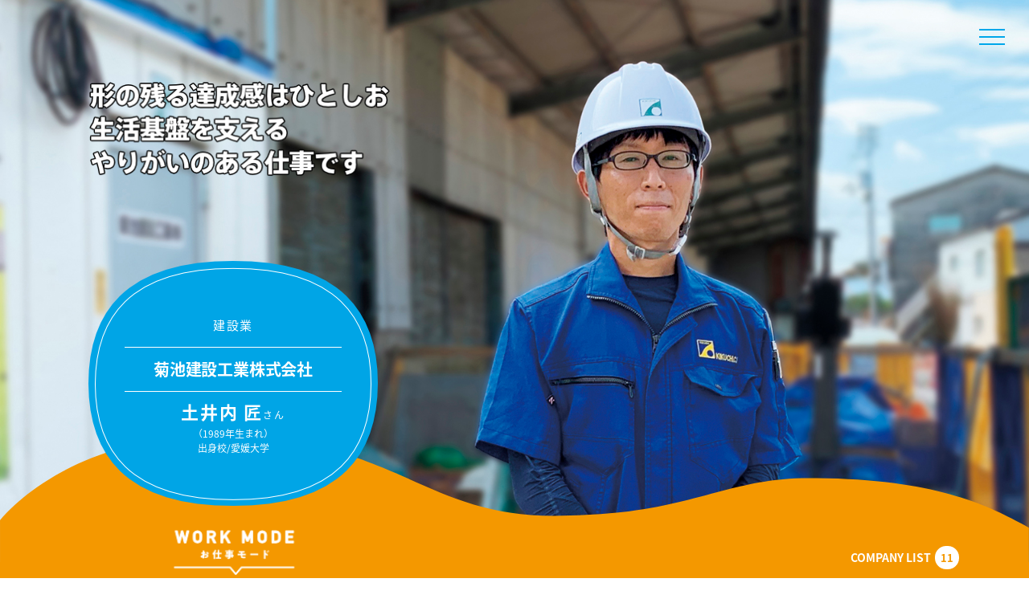

--- FILE ---
content_type: text/html; charset=UTF-8
request_url: https://www.myfoot-ehime.jp/2023/kikuken
body_size: 44923
content:
<!DOCTYPE html>
<html lang="ja">
<head>
<!-- Google Tag Manager -->
<script>(function(w,d,s,l,i){w[l]=w[l]||[];w[l].push({'gtm.start':
new Date().getTime(),event:'gtm.js'});var f=d.getElementsByTagName(s)[0],
j=d.createElement(s),dl=l!='dataLayer'?'&l='+l:'';j.async=true;j.src=
'https://www.googletagmanager.com/gtm.js?id='+i+dl;f.parentNode.insertBefore(j,f);
})(window,document,'script','dataLayer','GTM-WW4MJPJ');</script>
<!-- End Google Tag Manager -->
<meta charset="utf-8">
<meta name="viewport" content="width=device-width, initial-scale=1, minimum-scale=1, maximum-scale=2, shrink-to-fit=no" />
<meta http-equiv="X-UA-Compatible" content="IE=edge,chrome=1">
<title>
菊池建設工業株式会社 - my foot!!｜すぐそばにある愛媛のタカラモノ探訪｜愛媛新聞社 ｜my foot!!｜すぐそばにある愛媛のタカラモノ探訪｜愛媛新聞社</title>
<link rel="shortcut icon" href="https://www.myfoot-ehime.jp/wp-content/themes/future/favicon.ico?v=20190626" />
<link rel="apple-touch-icon" href="https://www.myfoot-ehime.jp/wp-content/themes/future/parts/apple-touch-icon.png" />
<link rel="stylesheet" type="text/css" media="all" href="https://www.myfoot-ehime.jp/wp-content/themes/future/style.css?v=20220313" />

<link rel="preconnect" href="https://fonts.googleapis.com"> 
<link rel="preconnect" href="https://fonts.gstatic.com" crossorigin> 
<link href="https://fonts.googleapis.com/css2?family=Noto+Sans+JP:wght@700;800&display=swap" rel="stylesheet">


<meta name="keywords" content="my foot,マイフット,愛媛の企業,人材,採用,働き方,定住促進,地元,愛媛県,高校生,就職" />
<meta name="description" content="愛媛の誇れる企業や団体で働き、オンとオフの両方で充実した暮らしを楽しむ。愛媛をもっと好きになり、愛媛にずっと住みたくなるプロジェクト『my f oot!!』。" />

<!-- WP SiteManager OGP Tags -->
<meta property="og:title" content="菊池建設工業株式会社" />
<meta property="og:type" content="article" />
<meta property="og:url" content="https://www.myfoot-ehime.jp/2023/kikuken" />
<meta property="og:description" content="愛媛の誇れる企業や団体で働き、オンとオフの両方で充実した暮らしを楽しむ。愛媛をもっと好きになり、愛媛にずっと住みたくなるプロジェクト『my f oot!!』。" />
<meta property="og:site_name" content="my foot!!｜すぐそばにある愛媛のタカラモノ探訪｜愛媛新聞社" />
<meta property="og:image" content="https://www.myfoot-ehime.jp/wp-content/uploads/2022/10/kikuchikensetu_1.jpg" />

<!-- WP SiteManager Twitter Cards Tags -->
<meta name="twitter:title" content="菊池建設工業株式会社" />
<meta name="twitter:url" content="https://www.myfoot-ehime.jp/2023/kikuken" />
<meta name="twitter:description" content="愛媛の誇れる企業や団体で働き、オンとオフの両方で充実した暮らしを楽しむ。愛媛をもっと好きになり、愛媛にずっと住みたくなるプロジェクト『my f oot!!』。" />
<meta name="twitter:card" content="summary" />
<meta name="twitter:image" content="https://www.myfoot-ehime.jp/wp-content/uploads/2022/10/kikuchikensetu_1-400x400.jpg" />
<meta name='robots' content='index, follow, max-image-preview:large, max-snippet:-1, max-video-preview:-1' />
	<style>img:is([sizes="auto" i], [sizes^="auto," i]) { contain-intrinsic-size: 3000px 1500px }</style>
	
	<!-- This site is optimized with the Yoast SEO plugin v26.3 - https://yoast.com/wordpress/plugins/seo/ -->
	<link rel="canonical" href="https://www.myfoot-ehime.jp/2023/kikuken/" />
	<meta property="og:locale" content="ja_JP" />
	<meta property="og:type" content="article" />
	<meta property="og:title" content="菊池建設工業株式会社 - my foot!!｜すぐそばにある愛媛のタカラモノ探訪｜愛媛新聞社" />
	<meta property="og:url" content="https://www.myfoot-ehime.jp/2023/kikuken/" />
	<meta property="og:site_name" content="my foot!!｜すぐそばにある愛媛のタカラモノ探訪｜愛媛新聞社" />
	<meta property="article:modified_time" content="2023-01-24T06:57:30+00:00" />
	<meta property="og:image" content="https://www.myfoot-ehime.jp/wp-content/uploads/2022/10/kikuchikensetu_1.jpg" />
	<meta property="og:image:width" content="1600" />
	<meta property="og:image:height" content="900" />
	<meta property="og:image:type" content="image/jpeg" />
	<meta name="twitter:card" content="summary_large_image" />
	<script type="application/ld+json" class="yoast-schema-graph">{"@context":"https://schema.org","@graph":[{"@type":"WebPage","@id":"https://www.myfoot-ehime.jp/2023/kikuken/","url":"https://www.myfoot-ehime.jp/2023/kikuken/","name":"菊池建設工業株式会社 - my foot!!｜すぐそばにある愛媛のタカラモノ探訪｜愛媛新聞社","isPartOf":{"@id":"https://www.myfoot-ehime.jp/#website"},"primaryImageOfPage":{"@id":"https://www.myfoot-ehime.jp/2023/kikuken/#primaryimage"},"image":{"@id":"https://www.myfoot-ehime.jp/2023/kikuken/#primaryimage"},"thumbnailUrl":"https://www.myfoot-ehime.jp/wp-content/uploads/2022/10/kikuchikensetu_1.jpg","datePublished":"2022-10-27T09:01:38+00:00","dateModified":"2023-01-24T06:57:30+00:00","breadcrumb":{"@id":"https://www.myfoot-ehime.jp/2023/kikuken/#breadcrumb"},"inLanguage":"ja","potentialAction":[{"@type":"ReadAction","target":["https://www.myfoot-ehime.jp/2023/kikuken/"]}]},{"@type":"ImageObject","inLanguage":"ja","@id":"https://www.myfoot-ehime.jp/2023/kikuken/#primaryimage","url":"https://www.myfoot-ehime.jp/wp-content/uploads/2022/10/kikuchikensetu_1.jpg","contentUrl":"https://www.myfoot-ehime.jp/wp-content/uploads/2022/10/kikuchikensetu_1.jpg","width":1600,"height":900},{"@type":"BreadcrumbList","@id":"https://www.myfoot-ehime.jp/2023/kikuken/#breadcrumb","itemListElement":[{"@type":"ListItem","position":1,"name":"ホーム","item":"https://www.myfoot-ehime.jp/"},{"@type":"ListItem","position":2,"name":"愛媛の企業・団体紹介2023","item":"https://www.myfoot-ehime.jp/archives/work2023/"},{"@type":"ListItem","position":3,"name":"菊池建設工業株式会社"}]},{"@type":"WebSite","@id":"https://www.myfoot-ehime.jp/#website","url":"https://www.myfoot-ehime.jp/","name":"my foot!!｜すぐそばにある愛媛のタカラモノ探訪｜愛媛新聞社","description":"愛媛の誇れる企業で働き、活躍する人たちの充実した暮らし。愛媛をもっと好きになり、愛媛にずっと住みたくなるプロジェクト。","publisher":{"@id":"https://www.myfoot-ehime.jp/#organization"},"alternateName":"my foot!!｜すぐそばにある愛媛のタカラモノ探訪｜愛媛新聞社","potentialAction":[{"@type":"SearchAction","target":{"@type":"EntryPoint","urlTemplate":"https://www.myfoot-ehime.jp/?s={search_term_string}"},"query-input":{"@type":"PropertyValueSpecification","valueRequired":true,"valueName":"search_term_string"}}],"inLanguage":"ja"},{"@type":"Organization","@id":"https://www.myfoot-ehime.jp/#organization","name":"my foot!!｜すぐそばにある愛媛のタカラモノ探訪｜愛媛新聞社","alternateName":"my foot!!｜すぐそばにある愛媛のタカラモノ探訪｜愛媛新聞社","url":"https://www.myfoot-ehime.jp/","logo":{"@type":"ImageObject","inLanguage":"ja","@id":"https://www.myfoot-ehime.jp/#/schema/logo/image/","url":"https://www.myfoot-ehime.jp/wp-content/uploads/2025/03/logo.png","contentUrl":"https://www.myfoot-ehime.jp/wp-content/uploads/2025/03/logo.png","width":400,"height":400,"caption":"my foot!!｜すぐそばにある愛媛のタカラモノ探訪｜愛媛新聞社"},"image":{"@id":"https://www.myfoot-ehime.jp/#/schema/logo/image/"}}]}</script>
	<!-- / Yoast SEO plugin. -->


<script type="text/javascript">
/* <![CDATA[ */
window._wpemojiSettings = {"baseUrl":"https:\/\/s.w.org\/images\/core\/emoji\/16.0.1\/72x72\/","ext":".png","svgUrl":"https:\/\/s.w.org\/images\/core\/emoji\/16.0.1\/svg\/","svgExt":".svg","source":{"concatemoji":"https:\/\/www.myfoot-ehime.jp\/wp-includes\/js\/wp-emoji-release.min.js?ver=6.8.3"}};
/*! This file is auto-generated */
!function(s,n){var o,i,e;function c(e){try{var t={supportTests:e,timestamp:(new Date).valueOf()};sessionStorage.setItem(o,JSON.stringify(t))}catch(e){}}function p(e,t,n){e.clearRect(0,0,e.canvas.width,e.canvas.height),e.fillText(t,0,0);var t=new Uint32Array(e.getImageData(0,0,e.canvas.width,e.canvas.height).data),a=(e.clearRect(0,0,e.canvas.width,e.canvas.height),e.fillText(n,0,0),new Uint32Array(e.getImageData(0,0,e.canvas.width,e.canvas.height).data));return t.every(function(e,t){return e===a[t]})}function u(e,t){e.clearRect(0,0,e.canvas.width,e.canvas.height),e.fillText(t,0,0);for(var n=e.getImageData(16,16,1,1),a=0;a<n.data.length;a++)if(0!==n.data[a])return!1;return!0}function f(e,t,n,a){switch(t){case"flag":return n(e,"\ud83c\udff3\ufe0f\u200d\u26a7\ufe0f","\ud83c\udff3\ufe0f\u200b\u26a7\ufe0f")?!1:!n(e,"\ud83c\udde8\ud83c\uddf6","\ud83c\udde8\u200b\ud83c\uddf6")&&!n(e,"\ud83c\udff4\udb40\udc67\udb40\udc62\udb40\udc65\udb40\udc6e\udb40\udc67\udb40\udc7f","\ud83c\udff4\u200b\udb40\udc67\u200b\udb40\udc62\u200b\udb40\udc65\u200b\udb40\udc6e\u200b\udb40\udc67\u200b\udb40\udc7f");case"emoji":return!a(e,"\ud83e\udedf")}return!1}function g(e,t,n,a){var r="undefined"!=typeof WorkerGlobalScope&&self instanceof WorkerGlobalScope?new OffscreenCanvas(300,150):s.createElement("canvas"),o=r.getContext("2d",{willReadFrequently:!0}),i=(o.textBaseline="top",o.font="600 32px Arial",{});return e.forEach(function(e){i[e]=t(o,e,n,a)}),i}function t(e){var t=s.createElement("script");t.src=e,t.defer=!0,s.head.appendChild(t)}"undefined"!=typeof Promise&&(o="wpEmojiSettingsSupports",i=["flag","emoji"],n.supports={everything:!0,everythingExceptFlag:!0},e=new Promise(function(e){s.addEventListener("DOMContentLoaded",e,{once:!0})}),new Promise(function(t){var n=function(){try{var e=JSON.parse(sessionStorage.getItem(o));if("object"==typeof e&&"number"==typeof e.timestamp&&(new Date).valueOf()<e.timestamp+604800&&"object"==typeof e.supportTests)return e.supportTests}catch(e){}return null}();if(!n){if("undefined"!=typeof Worker&&"undefined"!=typeof OffscreenCanvas&&"undefined"!=typeof URL&&URL.createObjectURL&&"undefined"!=typeof Blob)try{var e="postMessage("+g.toString()+"("+[JSON.stringify(i),f.toString(),p.toString(),u.toString()].join(",")+"));",a=new Blob([e],{type:"text/javascript"}),r=new Worker(URL.createObjectURL(a),{name:"wpTestEmojiSupports"});return void(r.onmessage=function(e){c(n=e.data),r.terminate(),t(n)})}catch(e){}c(n=g(i,f,p,u))}t(n)}).then(function(e){for(var t in e)n.supports[t]=e[t],n.supports.everything=n.supports.everything&&n.supports[t],"flag"!==t&&(n.supports.everythingExceptFlag=n.supports.everythingExceptFlag&&n.supports[t]);n.supports.everythingExceptFlag=n.supports.everythingExceptFlag&&!n.supports.flag,n.DOMReady=!1,n.readyCallback=function(){n.DOMReady=!0}}).then(function(){return e}).then(function(){var e;n.supports.everything||(n.readyCallback(),(e=n.source||{}).concatemoji?t(e.concatemoji):e.wpemoji&&e.twemoji&&(t(e.twemoji),t(e.wpemoji)))}))}((window,document),window._wpemojiSettings);
/* ]]> */
</script>
<style id='wp-emoji-styles-inline-css' type='text/css'>

	img.wp-smiley, img.emoji {
		display: inline !important;
		border: none !important;
		box-shadow: none !important;
		height: 1em !important;
		width: 1em !important;
		margin: 0 0.07em !important;
		vertical-align: -0.1em !important;
		background: none !important;
		padding: 0 !important;
	}
</style>
<link rel='stylesheet' id='wp-block-library-css' href='https://www.myfoot-ehime.jp/wp-includes/css/dist/block-library/style.min.css?ver=6.8.3' type='text/css' media='all' />
<style id='classic-theme-styles-inline-css' type='text/css'>
/*! This file is auto-generated */
.wp-block-button__link{color:#fff;background-color:#32373c;border-radius:9999px;box-shadow:none;text-decoration:none;padding:calc(.667em + 2px) calc(1.333em + 2px);font-size:1.125em}.wp-block-file__button{background:#32373c;color:#fff;text-decoration:none}
</style>
<style id='global-styles-inline-css' type='text/css'>
:root{--wp--preset--aspect-ratio--square: 1;--wp--preset--aspect-ratio--4-3: 4/3;--wp--preset--aspect-ratio--3-4: 3/4;--wp--preset--aspect-ratio--3-2: 3/2;--wp--preset--aspect-ratio--2-3: 2/3;--wp--preset--aspect-ratio--16-9: 16/9;--wp--preset--aspect-ratio--9-16: 9/16;--wp--preset--color--black: #000000;--wp--preset--color--cyan-bluish-gray: #abb8c3;--wp--preset--color--white: #ffffff;--wp--preset--color--pale-pink: #f78da7;--wp--preset--color--vivid-red: #cf2e2e;--wp--preset--color--luminous-vivid-orange: #ff6900;--wp--preset--color--luminous-vivid-amber: #fcb900;--wp--preset--color--light-green-cyan: #7bdcb5;--wp--preset--color--vivid-green-cyan: #00d084;--wp--preset--color--pale-cyan-blue: #8ed1fc;--wp--preset--color--vivid-cyan-blue: #0693e3;--wp--preset--color--vivid-purple: #9b51e0;--wp--preset--gradient--vivid-cyan-blue-to-vivid-purple: linear-gradient(135deg,rgba(6,147,227,1) 0%,rgb(155,81,224) 100%);--wp--preset--gradient--light-green-cyan-to-vivid-green-cyan: linear-gradient(135deg,rgb(122,220,180) 0%,rgb(0,208,130) 100%);--wp--preset--gradient--luminous-vivid-amber-to-luminous-vivid-orange: linear-gradient(135deg,rgba(252,185,0,1) 0%,rgba(255,105,0,1) 100%);--wp--preset--gradient--luminous-vivid-orange-to-vivid-red: linear-gradient(135deg,rgba(255,105,0,1) 0%,rgb(207,46,46) 100%);--wp--preset--gradient--very-light-gray-to-cyan-bluish-gray: linear-gradient(135deg,rgb(238,238,238) 0%,rgb(169,184,195) 100%);--wp--preset--gradient--cool-to-warm-spectrum: linear-gradient(135deg,rgb(74,234,220) 0%,rgb(151,120,209) 20%,rgb(207,42,186) 40%,rgb(238,44,130) 60%,rgb(251,105,98) 80%,rgb(254,248,76) 100%);--wp--preset--gradient--blush-light-purple: linear-gradient(135deg,rgb(255,206,236) 0%,rgb(152,150,240) 100%);--wp--preset--gradient--blush-bordeaux: linear-gradient(135deg,rgb(254,205,165) 0%,rgb(254,45,45) 50%,rgb(107,0,62) 100%);--wp--preset--gradient--luminous-dusk: linear-gradient(135deg,rgb(255,203,112) 0%,rgb(199,81,192) 50%,rgb(65,88,208) 100%);--wp--preset--gradient--pale-ocean: linear-gradient(135deg,rgb(255,245,203) 0%,rgb(182,227,212) 50%,rgb(51,167,181) 100%);--wp--preset--gradient--electric-grass: linear-gradient(135deg,rgb(202,248,128) 0%,rgb(113,206,126) 100%);--wp--preset--gradient--midnight: linear-gradient(135deg,rgb(2,3,129) 0%,rgb(40,116,252) 100%);--wp--preset--font-size--small: 13px;--wp--preset--font-size--medium: 20px;--wp--preset--font-size--large: 36px;--wp--preset--font-size--x-large: 42px;--wp--preset--spacing--20: 0.44rem;--wp--preset--spacing--30: 0.67rem;--wp--preset--spacing--40: 1rem;--wp--preset--spacing--50: 1.5rem;--wp--preset--spacing--60: 2.25rem;--wp--preset--spacing--70: 3.38rem;--wp--preset--spacing--80: 5.06rem;--wp--preset--shadow--natural: 6px 6px 9px rgba(0, 0, 0, 0.2);--wp--preset--shadow--deep: 12px 12px 50px rgba(0, 0, 0, 0.4);--wp--preset--shadow--sharp: 6px 6px 0px rgba(0, 0, 0, 0.2);--wp--preset--shadow--outlined: 6px 6px 0px -3px rgba(255, 255, 255, 1), 6px 6px rgba(0, 0, 0, 1);--wp--preset--shadow--crisp: 6px 6px 0px rgba(0, 0, 0, 1);}:where(.is-layout-flex){gap: 0.5em;}:where(.is-layout-grid){gap: 0.5em;}body .is-layout-flex{display: flex;}.is-layout-flex{flex-wrap: wrap;align-items: center;}.is-layout-flex > :is(*, div){margin: 0;}body .is-layout-grid{display: grid;}.is-layout-grid > :is(*, div){margin: 0;}:where(.wp-block-columns.is-layout-flex){gap: 2em;}:where(.wp-block-columns.is-layout-grid){gap: 2em;}:where(.wp-block-post-template.is-layout-flex){gap: 1.25em;}:where(.wp-block-post-template.is-layout-grid){gap: 1.25em;}.has-black-color{color: var(--wp--preset--color--black) !important;}.has-cyan-bluish-gray-color{color: var(--wp--preset--color--cyan-bluish-gray) !important;}.has-white-color{color: var(--wp--preset--color--white) !important;}.has-pale-pink-color{color: var(--wp--preset--color--pale-pink) !important;}.has-vivid-red-color{color: var(--wp--preset--color--vivid-red) !important;}.has-luminous-vivid-orange-color{color: var(--wp--preset--color--luminous-vivid-orange) !important;}.has-luminous-vivid-amber-color{color: var(--wp--preset--color--luminous-vivid-amber) !important;}.has-light-green-cyan-color{color: var(--wp--preset--color--light-green-cyan) !important;}.has-vivid-green-cyan-color{color: var(--wp--preset--color--vivid-green-cyan) !important;}.has-pale-cyan-blue-color{color: var(--wp--preset--color--pale-cyan-blue) !important;}.has-vivid-cyan-blue-color{color: var(--wp--preset--color--vivid-cyan-blue) !important;}.has-vivid-purple-color{color: var(--wp--preset--color--vivid-purple) !important;}.has-black-background-color{background-color: var(--wp--preset--color--black) !important;}.has-cyan-bluish-gray-background-color{background-color: var(--wp--preset--color--cyan-bluish-gray) !important;}.has-white-background-color{background-color: var(--wp--preset--color--white) !important;}.has-pale-pink-background-color{background-color: var(--wp--preset--color--pale-pink) !important;}.has-vivid-red-background-color{background-color: var(--wp--preset--color--vivid-red) !important;}.has-luminous-vivid-orange-background-color{background-color: var(--wp--preset--color--luminous-vivid-orange) !important;}.has-luminous-vivid-amber-background-color{background-color: var(--wp--preset--color--luminous-vivid-amber) !important;}.has-light-green-cyan-background-color{background-color: var(--wp--preset--color--light-green-cyan) !important;}.has-vivid-green-cyan-background-color{background-color: var(--wp--preset--color--vivid-green-cyan) !important;}.has-pale-cyan-blue-background-color{background-color: var(--wp--preset--color--pale-cyan-blue) !important;}.has-vivid-cyan-blue-background-color{background-color: var(--wp--preset--color--vivid-cyan-blue) !important;}.has-vivid-purple-background-color{background-color: var(--wp--preset--color--vivid-purple) !important;}.has-black-border-color{border-color: var(--wp--preset--color--black) !important;}.has-cyan-bluish-gray-border-color{border-color: var(--wp--preset--color--cyan-bluish-gray) !important;}.has-white-border-color{border-color: var(--wp--preset--color--white) !important;}.has-pale-pink-border-color{border-color: var(--wp--preset--color--pale-pink) !important;}.has-vivid-red-border-color{border-color: var(--wp--preset--color--vivid-red) !important;}.has-luminous-vivid-orange-border-color{border-color: var(--wp--preset--color--luminous-vivid-orange) !important;}.has-luminous-vivid-amber-border-color{border-color: var(--wp--preset--color--luminous-vivid-amber) !important;}.has-light-green-cyan-border-color{border-color: var(--wp--preset--color--light-green-cyan) !important;}.has-vivid-green-cyan-border-color{border-color: var(--wp--preset--color--vivid-green-cyan) !important;}.has-pale-cyan-blue-border-color{border-color: var(--wp--preset--color--pale-cyan-blue) !important;}.has-vivid-cyan-blue-border-color{border-color: var(--wp--preset--color--vivid-cyan-blue) !important;}.has-vivid-purple-border-color{border-color: var(--wp--preset--color--vivid-purple) !important;}.has-vivid-cyan-blue-to-vivid-purple-gradient-background{background: var(--wp--preset--gradient--vivid-cyan-blue-to-vivid-purple) !important;}.has-light-green-cyan-to-vivid-green-cyan-gradient-background{background: var(--wp--preset--gradient--light-green-cyan-to-vivid-green-cyan) !important;}.has-luminous-vivid-amber-to-luminous-vivid-orange-gradient-background{background: var(--wp--preset--gradient--luminous-vivid-amber-to-luminous-vivid-orange) !important;}.has-luminous-vivid-orange-to-vivid-red-gradient-background{background: var(--wp--preset--gradient--luminous-vivid-orange-to-vivid-red) !important;}.has-very-light-gray-to-cyan-bluish-gray-gradient-background{background: var(--wp--preset--gradient--very-light-gray-to-cyan-bluish-gray) !important;}.has-cool-to-warm-spectrum-gradient-background{background: var(--wp--preset--gradient--cool-to-warm-spectrum) !important;}.has-blush-light-purple-gradient-background{background: var(--wp--preset--gradient--blush-light-purple) !important;}.has-blush-bordeaux-gradient-background{background: var(--wp--preset--gradient--blush-bordeaux) !important;}.has-luminous-dusk-gradient-background{background: var(--wp--preset--gradient--luminous-dusk) !important;}.has-pale-ocean-gradient-background{background: var(--wp--preset--gradient--pale-ocean) !important;}.has-electric-grass-gradient-background{background: var(--wp--preset--gradient--electric-grass) !important;}.has-midnight-gradient-background{background: var(--wp--preset--gradient--midnight) !important;}.has-small-font-size{font-size: var(--wp--preset--font-size--small) !important;}.has-medium-font-size{font-size: var(--wp--preset--font-size--medium) !important;}.has-large-font-size{font-size: var(--wp--preset--font-size--large) !important;}.has-x-large-font-size{font-size: var(--wp--preset--font-size--x-large) !important;}
:where(.wp-block-post-template.is-layout-flex){gap: 1.25em;}:where(.wp-block-post-template.is-layout-grid){gap: 1.25em;}
:where(.wp-block-columns.is-layout-flex){gap: 2em;}:where(.wp-block-columns.is-layout-grid){gap: 2em;}
:root :where(.wp-block-pullquote){font-size: 1.5em;line-height: 1.6;}
</style>
<link rel='stylesheet' id='contact-form-7-css' href='https://www.myfoot-ehime.jp/wp-content/plugins/contact-form-7/includes/css/styles.css?ver=6.1.3' type='text/css' media='all' />
<link rel='stylesheet' id='responsive-lightbox-tosrus-css' href='https://www.myfoot-ehime.jp/wp-content/plugins/responsive-lightbox/assets/tosrus/jquery.tosrus.min.css?ver=2.5.0' type='text/css' media='all' />
<link rel='stylesheet' id='base-css' href='https://www.myfoot-ehime.jp/wp-content/themes/future/css/base.css?ver=20240709-0307' type='text/css' media='all' />
<link rel='stylesheet' id='content-css' href='https://www.myfoot-ehime.jp/wp-content/themes/future/css/content.css?ver=20250303-0334' type='text/css' media='all' />
<script type="text/javascript" src="https://www.myfoot-ehime.jp/wp-includes/js/jquery/jquery.min.js?ver=3.7.1" id="jquery-core-js"></script>
<script type="text/javascript" src="https://www.myfoot-ehime.jp/wp-includes/js/jquery/jquery-migrate.min.js?ver=3.4.1" id="jquery-migrate-js"></script>
<script type="text/javascript" src="https://www.myfoot-ehime.jp/wp-content/plugins/responsive-lightbox/assets/tosrus/jquery.tosrus.min.js?ver=2.5.0" id="responsive-lightbox-tosrus-js"></script>
<script type="text/javascript" src="https://www.myfoot-ehime.jp/wp-includes/js/underscore.min.js?ver=1.13.7" id="underscore-js"></script>
<script type="text/javascript" src="https://www.myfoot-ehime.jp/wp-content/plugins/responsive-lightbox/assets/infinitescroll/infinite-scroll.pkgd.min.js?ver=4.0.1" id="responsive-lightbox-infinite-scroll-js"></script>
<script type="text/javascript" id="responsive-lightbox-js-before">
/* <![CDATA[ */
var rlArgs = {"script":"tosrus","selector":"lightbox","customEvents":"","activeGalleries":true,"effect":"slide","infinite":true,"keys":false,"autoplay":true,"pauseOnHover":false,"timeout":2000,"pagination":true,"paginationType":"bullets","closeOnClick":true,"woocommerce_gallery":false,"ajaxurl":"https:\/\/www.myfoot-ehime.jp\/wp-admin\/admin-ajax.php","nonce":"6ab8db3a79","preview":false,"postId":1613,"scriptExtension":false};
/* ]]> */
</script>
<script type="text/javascript" src="https://www.myfoot-ehime.jp/wp-content/plugins/responsive-lightbox/js/front.js?ver=2.5.3" id="responsive-lightbox-js"></script>
<link rel="https://api.w.org/" href="https://www.myfoot-ehime.jp/wp-json/" /><link rel="alternate" title="JSON" type="application/json" href="https://www.myfoot-ehime.jp/wp-json/wp/v2/work2023/1613" /><link rel="alternate" title="oEmbed (JSON)" type="application/json+oembed" href="https://www.myfoot-ehime.jp/wp-json/oembed/1.0/embed?url=https%3A%2F%2Fwww.myfoot-ehime.jp%2F2023%2Fkikuken" />
<link rel="alternate" title="oEmbed (XML)" type="text/xml+oembed" href="https://www.myfoot-ehime.jp/wp-json/oembed/1.0/embed?url=https%3A%2F%2Fwww.myfoot-ehime.jp%2F2023%2Fkikuken&#038;format=xml" />
<style type="text/css">.recentcomments a{display:inline !important;padding:0 !important;margin:0 !important;}</style></head>

<body  class="wp-singular work2023-template-default single single-work2023 postid-1613 wp-theme-future drawer drawer--right">
<!-- Google Tag Manager (noscript) -->
<noscript><iframe src="https://www.googletagmanager.com/ns.html?id=GTM-WW4MJPJ"
height="0" width="0" style="display:none;visibility:hidden"></iframe></noscript>
<!-- End Google Tag Manager (noscript) -->
<a name="top" id="top"></a>
<header role="banner">
<button type="button" class="drawer-toggle drawer-hamburger">
<span class="sr-only">toggle navigation</span>
<span class="drawer-hamburger-icon"></span>
</button>

<nav class="drawer-nav" role="navigation">
<ul class="drawer-menu">

<div class="header_sp">
<div class="h_bg"><h1 class="logo"><a href="https://www.myfoot-ehime.jp/"><img src="https://www.myfoot-ehime.jp/wp-content/themes/future/parts/logo_myfoot.svg?v=20190625" alt="My foot！"/></a></h1></div>
</div><!--header_sp -->
<li class="drawer-dropdown">
<a class="drawer-menu-item" data-target="#" href="#" data-toggle="dropdown" role="button" aria-expanded="false">
愛媛の企業・団体紹介<span class="drawer-caret"></span>
</a>
<ul class="drawer-dropdown-menu">
<li><a class="drawer-dropdown-menu-item" href="https://www.myfoot-ehime.jp/archives/work2025/">2025年度</a></li>
<li><a class="drawer-dropdown-menu-item" href="https://www.myfoot-ehime.jp/archives/work2024/">2024年度</a></li>
<li><a class="drawer-dropdown-menu-item" href="https://www.myfoot-ehime.jp/archives/work2023/">2023年度</a></li>
<li><a class="drawer-dropdown-menu-item" href="https://www.myfoot-ehime.jp/archives/work2022/">2022年度</a></li>
<li><a class="drawer-dropdown-menu-item" href="https://www.myfoot-ehime.jp/archives/work2021/">2021年度</a></li>
<li><a class="drawer-dropdown-menu-item" href="https://www.myfoot-ehime.jp/archives/work2020/">2020年度</a></li>
<li><a class="drawer-dropdown-menu-item" href="https://www.myfoot-ehime.jp/archives/work/">2019年度</a></li>
</ul>
</li>

<li class="drawer-dropdown">
<a class="drawer-menu-item" data-target="#" href="#" data-toggle="dropdown" role="button" aria-expanded="false">
愛媛で夢かなえたい！<span class="drawer-caret"></span>
</a>
<ul class="drawer-dropdown-menu">
<li><a class="drawer-dropdown-menu-item" href="https://www.myfoot-ehime.jp/dream2023/">2023年度</a></li>
<li><a class="drawer-dropdown-menu-item" href="https://www.myfoot-ehime.jp/dream2022/">2022年度</a></li>
<li><a class="drawer-dropdown-menu-item" href="https://www.myfoot-ehime.jp/dream/">2021年度</a></li>
</ul>
</li>

<li><a class="drawer-menu-item" href="https://www.myfoot-ehime.jp/about_job/">就職について聞きました！</a></li>
<li><a class="drawer-menu-item" href="https://www.myfoot-ehime.jp/hamarimono/">高校生的ハマリモノ</a></li>

<li class="drawer-dropdown">
<a class="drawer-menu-item" data-target="#" href="#" data-toggle="dropdown" role="button" aria-expanded="false">
データで見る愛媛県<span class="drawer-caret"></span>
</a>
<ul class="drawer-dropdown-menu">
<li><a class="drawer-dropdown-menu-item" href="https://www.myfoot-ehime.jp/ehime_data2022/">2022年度</a></li>
<li><a class="drawer-dropdown-menu-item" href="https://www.myfoot-ehime.jp/ehime_data/">2019年度</a></li>
</ul>
</li>

<li><a class="drawer-menu-item" href="https://www.myfoot-ehime.jp/about_ehime/">愛媛県についてもっと知ろう</a></li>

<li class="drawer-dropdown">
<a class="drawer-menu-item" data-target="#" href="#" data-toggle="dropdown" role="button" aria-expanded="false">
e-book冊子<span class="drawer-caret"></span>
</a>
<ul class="drawer-dropdown-menu">
<li class="pc_only"><a class="drawer-dropdown-menu-item" href="https://www.myfoot-ehime.jp/wp-content/themes/future/parts/myfoot-2022/HTML5/pc.html" target="_blank">2022年度</a></li>
<li class="sp_only"><a class="drawer-dropdown-menu-item" href="https://www.myfoot-ehime.jp/wp-content/themes/future/parts/myfoot-2022/HTML5/sd.html" target="_blank">2022年度</a></li>
<li class="pc_only"><a class="drawer-dropdown-menu-item" href="https://www.myfoot-ehime.jp/wp-content/themes/future/parts/myfoot-2021/HTML5/pc.html" target="_blank">2021年度</a></li>
<li class="sp_only"><a class="drawer-dropdown-menu-item" href="https://www.myfoot-ehime.jp/wp-content/themes/future/parts/myfoot-2021/HTML5/sd.html" target="_blank">2021年度</a></li>
</ul>
</li>

<li><a class="drawer-menu-item" href="https://www.myfoot-ehime.jp/archives/news/">お知らせ</a></li>
<li><a class="drawer-menu-item" href="https://www.myfoot-ehime.jp/contact/">お問い合わせ</a></li>
</ul>
<div class="h_sns">
<ul>
<li><a href="https://www.facebook.com/愛媛新聞myfoot-2264759850246337/" target="_blank"><img src="https://www.myfoot-ehime.jp/wp-content/themes/future/parts/logo_fb.png" alt="facebook"/></a></li>
<li><a href="https://www.instagram.com/myfoot_ehime/" target="_blank"><img src="https://www.myfoot-ehime.jp/wp-content/themes/future/parts/logo_insta.png" alt="instagram"/></a></li>
</ul>
</div>
</nav>
</header>




<div class="single-work_common">


<div class="main_img" style="background-image: url(https://www.myfoot-ehime.jp/wp-content/uploads/2022/10/kikuchikensetu_1.jpg);">
<div class="inner container">
<img src="https://www.myfoot-ehime.jp/wp-content/uploads/2022/10/23_09a-1.png" class="works_lead" alt="形の残る達成感はひとしお 生活基盤を支えるやりがいのある仕事です">
<div class="company_name">
<div class="col">
<h3 class="biztype"><span>建設業</span></h3>
<h1>菊池建設工業株式会社</h1>
<!--<h1></h1>-->
<dl>
<dt></dt>
<dd><h2><strong>土井内 匠</strong>さん</h2>
<p>（1989年生まれ）<br>出身校/愛媛大学</p></dd>
</dl>
</div>
</div>
</div>
<img src="https://www.myfoot-ehime.jp/wp-content/themes/future/parts/bg_wave_orange01b.svg" class="bg_wave01">
</div>


<article>

<section class="sec_work bgc02">
<div class="wm_inner"><h1 class="t_workmode"><img src="https://www.myfoot-ehime.jp/wp-content/themes/future/parts/t_workmode.png" srcset="https://www.myfoot-ehime.jp/wp-content/themes/future/parts/t_workmode.png 1x, https://www.myfoot-ehime.jp/wp-content/themes/future/parts/t_workmode@2x.png 2x" alt="WORK MODE"></h1><p>COMPANY LIST<span>11</span></p></div>
<div class="list_mc01">
<ul>

<li class="type3 text_inner">
<h2 class="what">菊池建設工業株式会社って?</h2>
<p class="what">土木建設分野を専門として、下水道や河川、公園、道路など公共工事を中心に多くの実績を積み重ねています。また管路施設の維持管理業務においても、時代や社会のニーズにあわせて、高い技術と先進の設備でいち早く対応。インフラの構築と維持管理を通して、地域社会への貢献を目指しています。</p>
<img src="https://www.myfoot-ehime.jp/wp-content/themes/future/parts/works_mode_corner3.svg" class="corner01">
<img src="https://www.myfoot-ehime.jp/wp-content/themes/future/parts/works_mode_corner3.svg" class="corner02">
</li>


<li class="type3 photo_inner" style="background-image: url(https://www.myfoot-ehime.jp/wp-content/uploads/2022/10/kikuchikensetu_2b.jpg); background-position: center center; background-size: cover;"></li>

<li class="type3 text_inner">
<div class="centerin"><h3>大学での学びを生かして</h3><p>大学では土木の分野を学び、生活基盤を支える建設業界に興味を持ちました。建設業界は大変な面もありますが、道路や水道など私たちの生活を支える基盤となるもので、携わった仕事が形として残ります。大学で学んだことを糧に地元のインフラを守る－やりがいのある仕事だと思います。</p></div>
<img src="https://www.myfoot-ehime.jp/wp-content/themes/future/parts/works_mode_corner3.svg" class="corner01"><img src="https://www.myfoot-ehime.jp/wp-content/themes/future/parts/works_mode_corner3.svg" class="corner02">
</li>
<li class="type3 photo_inner" style="background-image: url(https://www.myfoot-ehime.jp/wp-content/uploads/2022/10/8c6412080eda2eba7033fb9513c50150.jpg); background-position: center center; background-size: cover;"></li>

<li class="type2 text_inner">
<div class="centerin"><h3>土木工事だけでなく、強みを生かして、特殊な工事にも特化した仕事で成長していく会社</h3><p>県内での公共工事の実績はもとより、今後ますます重要視されていく管路施設の維持管理業務について積極的に取り組んでいるところも、この会社を志望した理由の一つです。土木工事だけでなく、調査や点検、特殊工事の分野に特化した強みがあるということは、地域の未来を築くのために今後も成長していく会社だと考えました。</p></div>
<img src="https://www.myfoot-ehime.jp/wp-content/themes/future/parts/works_mode_corner3.svg" class="corner01"><img src="https://www.myfoot-ehime.jp/wp-content/themes/future/parts/works_mode_corner3.svg" class="corner02">
</li>


<li class="type3 photo_inner" style="background-image: url(https://www.myfoot-ehime.jp/wp-content/uploads/2022/10/kikuchikensetu_4.jpg); background-position: center center; background-size: cover;"></li>

<li class="type3 text_inner">
<div class="centerin"><h3>大切にしているのはコミュニケーションとチームワークです</h3><p>会社では、建設業の施工管理が主な仕事です。発注者や専門業者と打ち合わせを行い、工事が円滑に進むよう管理をしています。また、工事が設計通りに行われているか、完成検査で合格できるかチェックすることも重要な仕事です。１つの工事には、社内外から多くの人が携わっています。一人一人コミュニケーションを密に行って各々の現場を理解し、会議などで情報共有をしっかりと行うことができるところは、わが社の素晴らしいところだと思っています。</p></div>
<img src="https://www.myfoot-ehime.jp/wp-content/themes/future/parts/works_mode_corner3.svg" class="corner01"><img src="https://www.myfoot-ehime.jp/wp-content/themes/future/parts/works_mode_corner3.svg" class="corner02">
</li>
<li class="type3 photo_inner" style="background-image: url(https://www.myfoot-ehime.jp/wp-content/uploads/2022/10/2d97fcbacba4c1d148a30d3a5d8b345b.jpg); background-position: center center; background-size: cover;"></li>


<li class="type3 text_inner">
<div class="centerin"><h3>まずは慣れること</h3><p>転職してまだ日が浅いので、今はとにかく仕事に慣れることが目の前の目標です。実際の業務を通して知識を身に付け、実践の場でいろいろなことを教わりながら、現場管理という仕事に責任持って取り組んでいきたいと思います。少数精鋭のチームの中で毎日が勉強の日々です。</p></div>
<img src="https://www.myfoot-ehime.jp/wp-content/themes/future/parts/works_mode_corner3.svg" class="corner01"><img src="https://www.myfoot-ehime.jp/wp-content/themes/future/parts/works_mode_corner3.svg" class="corner02">
</li>
<li class="type2 photo_inner" style="background-image: url(https://www.myfoot-ehime.jp/wp-content/uploads/2022/10/kikuchikensetu_6.jpg); background-position: center center; background-size: cover;"></li>

</ul>
<p class="prevent">※感染対策に留意した上で、一部マスクを外して撮影しています。</p>
</div><!--list_mc01 -->
</section>


<section class="bg_private bgc02">
<img src="https://www.myfoot-ehime.jp/wp-content/themes/future/parts/bg_wave_blue02.svg" class="bg_wave02">
</section>

<section class="sec_private bgc01">
<div class="list_mc02">
<h1 class="t_privatemode"><img src="https://www.myfoot-ehime.jp/wp-content/themes/future/parts/t_privatemode02.png" srcset="https://www.myfoot-ehime.jp/wp-content/themes/future/parts/t_privatemode02.png 1x, https://www.myfoot-ehime.jp/wp-content/themes/future/parts/t_privatemode02@2x.png 2x" alt="Private mode"></h1>
<ul>
<li class="type2 text_inner">
<h2 class="lead">家族との時間でリフレッシュ</h2>
<p>今年の６月には、新たに女の子も生まれて家では夫婦で子育ての真最中。地元に帰ってきたので、家族で愛媛県の色々なところに出かけて、新たな思い出作りしています。</p>
</li>
<li class="type3"><img width="285" height="236" src="https://www.myfoot-ehime.jp/wp-content/uploads/2022/10/23_09b.png" class="attachment-full size-full" alt="" decoding="async" fetchpriority="high" /></li>
</ul>
</div><!--list_mc02 -->
</section>


<section class="sec_company bgc01_stripe">
<img src="https://www.myfoot-ehime.jp/wp-content/themes/future/parts/bg_wave_blue03_2022.svg" class="bg_wave02">
<div class="row02">

<div class="list_mc03 Msg">
<div class="circle">
<h1>MESSAGE</h1>
</div>
<h2 class="t_orange">企業・団体から<br>あなたへのメッセージ！</h2>
<p class="c_msg">多様な分野において、卓越した技術と先進の設備を発揮し、地域社会を支えるための様々なインフラを守っています。</p>

<h3>【求める人材や育成方針・社内体制など】</h3>
<p class="c_msg">何事にも挑戦！というような、バイタリティーがあってやりがいと責任感を持って仕事に取り組める方。OJ Tでの育成はもちろん、資格取得もサポートします。<br />
「ヒトと技術を育てる」をモットーに技術だけではなく、人間力を高めるための勉強会も行っています。</p>

<h3>【自社の強みや誇れる点】</h3>
<p class="c_msg">新設工事から維持管理まで一貫して施工できる数少ない企業として成長し、管路施設の維持管理業務においては、四国でトップクラスの技術と実績を有していると自負しております。</p>


<h3>【インターンシップや見学会、説明会等の情報】</h3>
<p class="c_msg">随時実施しますので、ご連絡ください。</p>
</div><!--list_mc03 -->

<div class="list_mc03">
<div class="circle"><h1>COMPANY<br>INFO</h1></div>
<h2 class="t_orange">菊池建設工業株式会社<span>会社HPはこちらから<i class="fa fa-play mr10"></i><em class="corp_b"><a href="https://www.kiku-ken.com/" target="_blank">https://www.kiku-ken.com/</a></em></span></h2>

<ul class="bizinfo bk">
<li class="type1">
<div class="info01">
<p class="infotxt">〒791-8056<br />
愛媛県松山市別府町620-2<br />
TEL. 089-953-1256　<br class="sp_only">FAX.089-953-1457<br class="pc_only"><br class="pc_only">
</p>
<a href="https://goo.gl/maps/3nJBiu3BThnfVPxv7" target="_blank"><p class="google">GoogleMAP</p></a>
</div>
</li>
<li class="type2">
<p class="infotxt">資本金 / 2,000万円<br />
売上高 / 7億8,000万円<span>（2022年6月）</span><br>
従業員 / 33名<span>（2023年1月）</span></p>
</li>
</ul>


<ul class="recruit">
<li class="type3">
<h3 class="t_orange">リクルート情報はこちら</h3>
<div class="box_btn">
<p class="btn02 orange wt"><a href="https://www.kiku-ken.com/" target="_blank">自社サイトから</a></p>
</div>
</li>
<p class="note">※求人情報の詳細については学校またはハローワークを通じて、求人票をご確認ください。　<br class="sp_only">※従業員数は取材時のものになります。</p>
</ul>







</div><!--list_mc03 -->


<div class="postlink">
<ul>
<li class="previous"><a href="https://www.myfoot-ehime.jp/2023/kuboken" rel="prev"><i class="fa fa-angle-left fa-2x fa-fw"></i> 株式会社久保建設</a></li>
<li class="list"><a href="https://www.myfoot-ehime.jp/archives/work2023/" rel="prev">一覧<i class="fa fa-angle-up fa-2x fa-fw"></i></a></li>
<li class="next"><a href="https://www.myfoot-ehime.jp/2023/omsyouki" rel="next">大森商機株式会社 <i class="fa fa-angle-right fa-2x fa-fw"></i></a></li>
</ul>
</div><!--postlink-->

</div><!--row02 -->
</section>
</article>






</div><!--single-work_common -->
<footer class="bgc01">
<div class="row">
<h1 class="logo_f"><a href="https://www.myfoot-ehime.jp/"><img src="https://www.myfoot-ehime.jp/wp-content/themes/future/parts/logo_myfoot_w.svg" alt="My foot！"/></a></h1>
<ul>
<li><a href="https://www.ehime-np.co.jp/online/information/privacy_policy/" target="_blank">プライバシーポリシー</a></li>
</ul>
<p class="copyright"> Copyright <i class="fa fa-copyright" aria-hidden="true"></i>  2019  株式会社愛媛新聞社 All rights reserved.<br>掲載の記事・写真・図など無断転載を禁止します。</p>
</div>
</footer>

<div class="f_button">
<ul>
<li class="type4 bk">
<h3><a href="https://www.myfoot-ehime.jp/news/1054/">協賛社募集</a></h3>
</li>
<li class="type4 bk">
<h3><a href="https://www.myfoot-ehime.jp/archives/news/">お知らせ</a></h3>
</li>
<li class="type4 bk">
<h3><a href="https://www.myfoot-ehime.jp/contact/">お問い合わせ</a></h3>
</li>
<li class="type4 bk">
<h3><a href="https://www.myfoot-ehime.jp/">HOME</a></h3>
</li>
</ul>
</div>

<div id="page-top"><a href="#" class="fa fa-angle-up"></a></div>
<div id="ppbox"></div>


<script type="text/javascript" src="https://www.myfoot-ehime.jp/wp-content/themes/future/js/jquery-1.12.1.min.js"></script>
<script type="text/javascript" src="https://www.myfoot-ehime.jp/wp-content/themes/future/js/common.js"></script>

<script>
document.addEventListener( 'wpcf7mailsent', function( event ) {
if ( '7' == event.detail.contactFormId ) {
    location = '../completed/';
}

}, false );
</script>

<script src="https://www.myfoot-ehime.jp/wp-content/themes/future/js/jquery.appear.min.js"></script>
<script type="text/javascript">
$(function() {
$('.swiper-wrapper').delay(150).animate({opacity : 1}, 1200);

$('.Box01').each(function() {
$(this).appear(function() {
$(this).delay(150).animate({
opacity : 1
}, 1200);
});
});
});
</script>


<script src="https://www.myfoot-ehime.jp/wp-content/themes/future/js/jquery.matchHeight-min.js"></script>
<script>
$(function(){
$('.list_works li').matchHeight();
$('.list_contents li p').matchHeight();
$('#gallery li').matchHeight();
$('.list_blog li').matchHeight();
$('.ep_txt_b li').matchHeight();
$('.list_mc01 li').matchHeight();
$('.box_btn3 .btn02 a').matchHeight();
});
</script>

<script src="https://www.myfoot-ehime.jp/wp-content/themes/future/js/wow.min.js"></script>
<script>
new WOW().init();
</script> 

<script src="https://www.myfoot-ehime.jp/wp-content/themes/future/js/iscroll.js?v=20190628"></script>
<script src="https://www.myfoot-ehime.jp/wp-content/themes/future/js/bootstrap.min.js?v=20190628"></script>
<script src="https://www.myfoot-ehime.jp/wp-content/themes/future/js/drawer.js?v=20190628"></script>
<script>
$(document).ready(function() {
$('.drawer').drawer();
});
</script>

<script type="text/javascript">
$(document).ready(function(){
$("").click(function(){
if($(this).find("a").attr("target")=="_blank"){
window.open($(this).find("a").attr("href"), '_blank');
}else{
window.location=$(this).find("a").attr("href");
}
return false;
});
})
</script>



<script>
$(function(){
$('.anchor').click(function() {
// ページ内スクロールの速度
var speed = 400; // ミリ秒で記述
var href= $(this).attr("href");
var target = $(href == "#" || href == "" ? 'html' : href);
var position = target.offset().top;
$('body,html').animate({scrollTop:position}, speed, 'swing');
return false;
});
});
</script>

<script type="text/javascript">
$(function(){
$("ul.menu").hide();
$("div.category").click(function(){
$("ul.menu").slideUp();
$("div.category").removeClass("open");
if($("+ul",this).css("display")=="none"){
$("+ul",this).slideDown();
$(this).addClass("open");
}
});
$("ul.menu li").mouseover(function(){
$(this).addClass("rollover");
}).mouseout(function(){
$(this).removeClass("rollover");
});
});
</script>

<script type="text/javascript">
$(function(){
$('.ep_txt_b li p.num').each(function(i){
$(this).text('' + (i+1));
});
});
</script>


<script type="text/javascript">
$(function(){
  // 連番を付与する関数を定義
  function addZeroPaddedNumbers(selector) {
    $(selector).each(function(i){
      $(this).text(('0' + (i + 1)).slice(-2));
    });
  }

  // 複数のセレクタに対して関数を適用
  addZeroPaddedNumbers('.ep_txt li p.num');
  addZeroPaddedNumbers('.list_works li p.num');
});
</script>




<script>
$(function() {
$('a img').mouseover(function(){
$(this).css('opacity', '.4').animate({'opacity': '1'}, 'slow');
});
});
</script>

</body>

</html>

--- FILE ---
content_type: text/css
request_url: https://www.myfoot-ehime.jp/wp-content/themes/future/style.css?v=20220313
body_size: 340
content:
@charset "UTF-8";
/*
Theme Name: マイフット
Theme URI: https://www.myfoot-ehime.jp
Description: This is our original theme.
Author: 平和印刷株式会社
Author URI:　http://www.heiwa.co.jp
Version:1.0
*/
@import url(https://fonts.googleapis.com/earlyaccess/notosansjapanese.css);
@import url(css/drawer.css?v=20220313);
@import url(font-awesome-4.7.0/css/font-awesome.min.css);
@import url(assets/animate.css);

--- FILE ---
content_type: text/css
request_url: https://www.myfoot-ehime.jp/wp-content/themes/future/css/base.css?ver=20240709-0307
body_size: 169796
content:
@charset "UTF-8";

/* ---------------------------------------------------------------- *
全体に関する設定テスト
* ---------------------------------------------------------------- */
html, body, div, span, object, iframe, h1, h2, h3, h4, h5, h6, p, blockquote, pre, a, abbr, acronym, address, code, del, dfn, em, img, q, dl, dt, dd, ol, ul, li, fieldset, form, label, legend, table, caption, tbody, tfoot, thead, tr, th, td, article, aside, canvas, details, figcaption, figure, footer, header, hgroup, menu, nav, section, summary, time, mark, audio, video {
margin: 0;
padding-top: 0px;
padding-right: 0px;
padding-left: 0px;
border: 0;
font-weight: inherit;
font-style: inherit;
font-size: 100%;
font-family: inherit;
vertical-align: baseline;
padding-bottom: 0px;
}
article,aside,details,figcaption,figure, footer,header,hgroup,menu,nav,section {
display: block;
}
html { 
height: 100%; min-height: 100%; margin: 0; padding: 0; 
}
body {
color: #000000;
height: 100%;
min-height: 100%;
margin: 0;
padding: 0;
font-size: 13px;
line-height: 1.8em;
-webkit-text-size-adjust: 100%;
font-family: "Noto Sans Japanese","ヒラギノ角ゴ Pro W3", "Hiragino Kaku Gothic Pro", "メイリオ", Meiryo, Osaka, "ＭＳ Ｐゴシック", "MS PGothic", sans-serif;
background-color: #FFFFFF;
}
body.home {
background-color: #F8B500;
}

@media screen and (max-width: 767px) {
body {
font-size: 14px;
line-height: 1.8em;
}
html {
-webkit-overflow-scrolling: touch;
}
header {
display: block;
}
}
h1, h2, h3, h4, h5, h6 {
font-weight: normal;
margin: 0;
padding: 0;
}

h1 img, h2 img, h3 img, h4 img, h5 img, h6 img {
padding: 0;
margin: 0;
}

.clearfix:after	 { clear: both; content: "."; display: block; height: 0; line-height: 0; visibility: hidden; }
.clearfix {
display: inline-block;
clear: both;
}
html[xmlns] .clearfix { display: block; }
* html .clearfix { height: 1%; }

a img {
border: none;
}
img{ vertical-align: bottom; }
table{
border-collapse: collapse;
border-spacing: 0;
}
ol,ul {
list-style: none;
}
a {  }

a:link {
color: #000000;
text-decoration: none;
}
a:visited {
color: #000000;
text-decoration: none;
}
a:hover, a:active {
color: #000000;
text-decoration: underline;
}

@media screen and (max-width: 767px) {
a:hover, a:active {
text-decoration: none;
}
}
button,
html input[type="button"],
input[type="reset"],
input[type="submit"] {
-webkit-appearance: button;
cursor: pointer;
}

/* ---------------------------------------------------------------- *
ドキュメント全体に関する設定
* ---------------------------------------------------------------- */
.Box01{
/*_zoom: 1;
overflow: hidden;*/
width: 100%;
margin-top: 0px;
margin-bottom: 0px;
clear: both;
padding-top: 20px;
padding-bottom: 50px;
position: relative;
}
.Box01 {
opacity: 0;
filter: alpha(opacity=0);
-ms-filter: "alpha(opacity=0)";
-moz-opacity: 0;
-khtml-opacity: 0;
zoom: 1;
}
@media screen and (max-width: 767px) {
.Box01{
padding-top: 2%;
padding-bottom: 5%;
}
}

.row1200 {
max-width: 1200px;
margin: 0 auto;
}
.row1100 {
max-width: 1100px;
margin: 0 auto;
}
.row,.row00{
max-width: 1000px;
margin: 0 auto;
}
.row:after,.row00:after {
content: "";
display: block;
clear: both;
}
.row02 {
max-width: 900px;
margin: 0 auto;
}
.row800 {
max-width: 800px;
margin: 0 auto;
}
.row850 {
max-width: 850px;
margin: 0 auto;
}
.row800in {
max-width: 800px;
margin: 0 auto;
}
.row700 {
max-width: 700px;
margin: 0 auto;
}
.row650 {
max-width: 650px;
margin: 0 auto;
}
.row700in {
max-width: 700px;
margin: 0 auto;
}
.row02:after {
content: "";
display: block;
clear: both;
}
.pc_only {
display: block;
}
.sp_only {
display: none;
}

@media screen and (max-width: 767px) {
/* 左右に余白を設定 */
.row,.row02,.row800,.row700 ,.row850,.row650  {
padding: 0 5%;
}
.row00,.row800in,.row700in,.row1200,.row1100 {
padding-top: 0;
padding-right: 0px;
padding-left: 0px;
padding-bottom: 0;
}
.pc_only {
display: none!important;
}
.sp_only {
display: block;
}
}

.imgpc {
width: auto;
height: auto;
display: block;
margin-left: auto;
margin-right: auto;
}
.imgfull img {
width: 100%;
height: auto;
display: block;
margin-left: auto;
margin-right: auto;
}
@media screen and (max-width: 767px) {
.imgpc {
width: 100%;
height: auto;
margin-left: auto;
margin-right: auto;
}
}

p.btn01 a{
padding-top: 20px;
padding-bottom: 20px;
margin-right: auto;
margin-left: auto;
width: 100%;
text-align: center;
margin-bottom: 0px;
display: block;
-moz-border-radius: 4px;
-webkit-border-radius: 4px;
border-radius: 4px;
-webkit-transition: all 0.3s;
-moz-transition: all 0.3s;
transition: all 0.3s;
}
p.btn02 a{
padding-top: 10px;
padding-bottom: 10px;
margin-right: auto;
margin-left: auto;
width: 100%;
text-align: center;
margin-bottom: 0px;
display: block;
-moz-border-radius: 4px;
-webkit-border-radius: 4px;
border-radius: 4px;
-webkit-transition: all 0.3s;
-moz-transition: all 0.3s;
transition: all 0.3s;
line-height: 1.4em;
}
/*.list_mc03 li.type3 .box_btn3 p.btn02 a {
display: -webkit-flex;
display: flex;
-webkit-align-items: center;
align-items: center;
text-align: center !important;
}*/


p.btn01.blue a,p.btn02.blue a{
background-color: #00A7EA;
}
p.btn01.orange a,p.btn02.orange a{
background-color: #F8B500;
}
.single-work2021 p.btn01.orange a,.single-work2021 p.btn02.orange a{
background-color: #F49800;
}
.single-work2022 p.btn01.orange a,.single-work2022 p.btn02.orange a{
background-color: #F49800;
}
.single-work_common p.btn01.orange a,.single-work_common p.btn02.orange a{
background-color: #F49800;
}
p.btn01 .fa,p.btn02 .fa{
color: #000000;
margin-left: 20px;
}
p.btn01 a:link,p.btn02 a:link {
text-decoration: none;
color: #000000;
}
p.btn01 a:visited,p.btn02 a:visited {
text-decoration: none;
color: #000000;
}

p.btn01 a:hover,
p.btn01 a:active {
background-color: #EC361D;
color: #FFF;
}
p.btn01 a:hover .fa,
p.btn01 a:active .fa {
color: #FFF;
}

p.btn02 a:hover,
p.btn02 a:active {
background-color: #EC361D;
color: #FFF;
}
p.btn02 a:hover .fa,
p.btn02 a:active .fa {
color: #FFF;
}

/*ホワイト*/
.wt .fa,.wt{
color: #FFF !important;
}
.wt a:link {
text-decoration: none !important;
color: #FFF !important;
}
.wt a:visited {
text-decoration: none !important;
color: #FFF !important;
}
.wt a:hover, .wt a:active {
text-decoration: none !important;
color: #FFF !important;
}
/*ホワイト　ライン*/
.wt_ul .fa,.wt_ul{
color: #FFF !important;
}
.wt_ul a:link {
text-decoration: none !important;
color: #FFF !important;
}
.wt_ul a:visited {
text-decoration: none !important;
color: #FFF !important;
}
.wt_ul a:hover, .wt_ul a:active {
text-decoration: underline !important;
color: #FFF !important;
}

/*ブラック*/
.bk .fa{
color: #000000;
}
.bk a:link {
text-decoration: none;
color: #000000;
}
.bk a:visited {
text-decoration: none;
color: #000000;
}
.bk a:hover, .bk a:active {
text-decoration: none;
color: #000000;
}

/*コーポレートカラー*/
.corp_b .fa{
color: #00A7EA !important;
}
.corp_b a:link {
text-decoration: none !important;
color: #00A7EA !important;
}
.corp_b a:visited {
text-decoration: none !important;
color: #00A7EA !important;
}
.corp_b a:hover, .corp_b a:active {
text-decoration: none !important;
color: #00A7EA !important;
}

.corp_o .fa{
color: #F8B500 !important;
}
.corp_o a:link {
text-decoration: none !important;
color: #F8B500 !important;
}
.corp_o a:visited {
text-decoration: none !important;
color: #F8B500 !important;
}
.corp_o a:hover, .corp_o a:active {
text-decoration: none !important;
color: #F8B500 !important;
}

p.btn01 a{
padding-top: 20px;
padding-bottom: 20px;
margin-right: auto;
margin-left: auto;
font-size: 14px;
width: 98%;
text-align: center;
margin-bottom: 0px;
display: block;
background-color: #FFFFFF;
padding-left: 1%;
padding-right: 1%;
}
p.btn02 a{
padding-top: 10px;
padding-bottom: 10px;
margin-right: auto;
margin-left: auto;
font-size: 14px;
width: 98%;
text-align: center;
margin-bottom: 0px;
display: block;	
padding-left: 1%;
padding-right: 1%
}

.bgcolor01{
padding-top: 10px;
padding-bottom: 10px;
color: #FFFFFF !important;
background-color: #00A7EA;
-moz-border-radius: 0px;
-webkit-border-radius: 0px;
border-radius: 0px;	
}
.bgcolor02{
padding-top: 10px;
padding-bottom: 10px;
color: #FFFFFF !important;
background-color: #F8B500;
-moz-border-radius: 0px;
-webkit-border-radius: 0px;
border-radius: 0px;	
}


/* ---------------------------------------------------------------- *
ヘッダ部分の設定
* ---------------------------------------------------------------- */
.header_pc {
/*_zoom: 1;
overflow: hidden;*/
top: 0;
left: 0;
width: 100%;
z-index: 10;
transition: all .3s;
margin-top: 0px;
margin-left: auto;
margin-right: auto;
margin-bottom: 0px;
background-color: rgba(255,255,255,1.00);
}
.h_nav {
position: relative;
padding-top: 20px;
padding-bottom: 20px;
width: 1000px;
margin-left: auto;
margin-right: auto;
}
h1.logo,h1.logo_f {
margin-top: 0px;
margin-bottom: 0px;
text-align: left;
}
h1.logo img{
width: auto;
height: 45px;
margin-left: auto;
margin-right: auto;
}
h1.logo_f img{
width: auto;
height: 40px;
margin-left: auto;
margin-right: auto;
}
h2.h_cc {
display: none;
}

@media screen and (max-width: 834px) {
.header_pc {
width: 100%;
height: auto;
margin-top: 0px;
margin-left: 0%;
margin-right: 0%;
}
.h_nav {
width: 100%;
padding-top: 0px;
padding-bottom: 0px;
}
h1.logo {
display: block;
margin: 0;
padding-top: 2%;
padding-bottom: 2.5%;
padding-left: 0%;
position: static;
width: auto;
}
h1.logo img{
height: 45px;
display: block;
width: auto;
margin-left: 5%;
margin-top: 1%;
margin-bottom: 0%;
margin-right: 0%;
}
h1.logo_f {
display: block;
margin-right: auto;
margin-left: auto;
padding-top: 2%;
padding-bottom: 2.5%;
padding-left: 0%;
position: static;
width: auto;
clear: both;
text-align: center;
}
h1.logo_f img{
height: 35px;
display: block;
width: auto;
margin-top: 1%;
margin-bottom: 0%;
}
}
@media screen and (max-width: 375px) {
h1.logo img{
height: 40px;
}
}
@media screen and (max-width: 360px) {
h1.logo img{
height: 35px;
}
}


.header_sp {
background-color: rgba(255,255,255,0.0);
border-bottom: 1px solid #00A7EA;
padding-bottom: 15px;
padding-left: 20px;
padding-top: 10px;
}
.header_sp h1.logo {
display: block;
margin: 0;
padding-top: 0%;
padding-bottom: 0%;
padding-left: 0%;
position: static;
width: auto;
}
.header_sp h1.logo img{
height: 45px;
display: block;
width: auto;
margin-left: 0%;
margin-top: 0%;
margin-bottom: 0%;
margin-right: 0%;
}
@media screen and (max-width: 767px) {
.header_sp {
width: 100%;
height: auto;
margin-top: 0px;
margin-left: 0%;
margin-right: 0%;
}
.header_sp h1.logo img{
height: 40px;
}
}
@media screen and (max-width: 360px) {
.header_sp h1.logo img{
height: 35px;
}
}

/* ---------------------------------------------------------------- *
バーガーナビ
* ---------------------------------------------------------------- */
#sec_gnv{
padding-right: 0px;
padding-left: 0px;
margin-right: 0px;
margin-left: 0px;
margin-top: 0px;
margin-bottom: 0px;
background-color: #FFFFFF;
padding-top: 40px;
padding-bottom: 0px;
}
@media screen and (max-width: 767px) {
#sec_gnv{
width: 100%;
margin-top: 0px;
margin-bottom: 0px;
padding-top: 20px;
padding-bottom: 10px;
}
}

.list_gnv {
/*_zoom: 1;
overflow: hidden;*/
clear: both;
margin-top: 0px;
margin-right: auto;
margin-bottom: 0px;
margin-left: auto;
padding-top: 0px;
padding-right: 0px;
padding-left: 0px;
width: 100%;
}
.list_gnv ul {
list-style: none;
padding: 0px;
margin: 0px;
}
.list_gnv li {
float: left;
position: relative;
-webkit-box-sizing: border-box;
-moz-box-sizing: border-box;
box-sizing: border-box;
font-weight: bold;
text-align: center;
}
.list_gnv ul:after {
height: 0;
visibility: hidden;
content: ".";
display: block;
clear: both;
}
@media screen and (max-width: 767px) {
.list_gnv {
/*_zoom: 1;
overflow: hidden;*/
padding: 0px;
margin-top: 0px;
margin-right: auto;
margin-bottom: 0px;
margin-left: auto;
width: 100%;
}
.list_gnv li {
font-size: 25px;
padding-top: 0px;
padding-right: 0px;
padding-left: 0px;
margin-top: 0px;
margin-right: 1%;
margin-left: 1%;
position: relative;
width: 48%;
margin-bottom: 4%;
padding-bottom: 4%;
/*border-bottom: 1px solid #CCCCCC;*/
}
.list_gnv li span {
font-size: 16px;
color: #000000;
margin: 0px;
padding-right: 0px;
padding-left: 0px;
display: block;
line-height: 1em;
font-weight: normal;
padding-top: 5px;
}
.list_gnv li h2{
padding-top: 5px;
padding-bottom: 5px;
line-height: 1.5em;
font-size: 13px;
}
.list_gnv li a:link {
text-decoration: none;
color: #000000;
}
.list_gnv li a:visited {
text-decoration: none;
color: #000000;
}
.list_gnv li a:hover, .list_gnv li a:active {
text-decoration: none;
color: #000000;
}
}
@media screen and (max-width: 360px) {
.list_gnv li span {
font-size: 14px;
}
.list_gnv li img {
width: 80%;
height: auto;
display: block;
margin-left: auto;
margin-right: auto;
}
}

/* ---------------------------------------------------------------- *
グローバルナビの設定
* ---------------------------------------------------------------- */
#global-nav  {
margin-bottom: 0px;
padding: 0px;
margin-top: 0px;
position: absolute;
top: 24px;
width: 550px;
z-index: 10;
left: 250px;
}
@media screen and (max-width: 834px) {
#global-nav  {
display: none;
}
}

#global-nav ul {
margin: 0;
}
#global-nav li {
float: left;
text-align: center;
margin-left: 0px;
margin-right: 0px;
cursor: pointer;
font-size: 13px;
}
#global-nav #menu-item-15{
width: 25%;
}
#global-nav #menu-item-16{
width: 30%;
}
#global-nav #menu-item-17{
width: 29%;
}
#global-nav #menu-item-18{
width: 16%;
}
#global-nav li a {
display: block;
position: relative;
text-decoration: none;
padding-bottom: 15px;
margin-bottom: 0px;
padding-top: 10px;
transition: .3s;
}
#global-nav a::after {
opacity: 0;
position: absolute;
left: -5px;
content: '';
border-top: 7px solid transparent;
border-bottom: 7px solid transparent;
border-left: 10px solid #F39702;
transition: .3s;
bottom: 40%;
}
#global-nav a:hover::after {
opacity: 1;
left: 5px;
}

#global-nav .current-menu-item a:hover::after {
opacity: 1;
left: 10px;
}
#global-nav .current-menu-item a::after {
opacity: 1;
position: absolute;
left: 5px;
content: '';
border-top: 7px solid transparent;
border-bottom: 7px solid transparent;
border-left: 10px solid #F39702;
transition: .3s;
bottom: 40%;
}
#global-nav ul li span {
font-size: 12px;
color: #777777;
margin: 0px;
padding: 0px;
display: block;
}
#global-nav a:hover, #global-nav a:active{
color: #000000;
text-decoration: none;
}


/*グローバル　サブメニュー*/
#global-nav ul ul {
display: none;
position: absolute;
z-index: 90;
width: auto;
font-size: 11px;
top: 60px;
}
#global-nav ul ul a {
width: 148px !important;
color: #000 !important;
background-color: rgba(255,255,255,0.9);
text-indent: 0px !important;
padding-top: 7px !important;
padding-right: 5px !important;
padding-bottom: 7px !important;
padding-left: 5px !important;
border-bottom: 1px solid rgba(0,0,0,0.15);
-webkit-box-sizing: border-box !important;
-moz-box-sizing: border-box !important;
box-sizing: border-box !important;
display: block !important;
height: auto !important;
}
#global-nav ul ul a:hover {
color: #02A4E8 !important;
}
#global-nav ul ul li {
float: none !important;
padding: 0 !important;
}
#global-nav ul ul li:first-child a {
border-top: none !important;
}


/* ---------------------------------------------------------------- *
SNS
* ---------------------------------------------------------------- */
/*.h_sns {
position: absolute;
z-index: 105;
top: 30px;
right: 60px;
width: 160px;
}*/
.h_sns {
/*width: 194px;*/
width: 130px;
margin-left: auto;
margin-right: auto;
margin-top: 30px;
}
.h_sns ul {
list-style: none;
padding: 0px;
margin: 0px;
}
.h_sns li {
color: #00A7EA;
float: right;
font-size: 30px;
padding: 0;
/*width: 16.66665%;*/
width: 30%;
margin-right: 10%;
margin-left: 10%;
}
.h_sns li img {
width: 100%;
height: auto;
display: block;
margin-left: auto;
margin-right: auto;
}
.h_sns li a:visited,.h_sns li a {
text-decoration: none;
color: #00A7EA;
}
@media screen and (max-width: 767px) {
/*.h_sns {
top: 2.7%;
right: 60px;
width: 90px;
}*/
.h_sns li {
font-size: 25px;
}
}
@media screen and (max-width: 360px) {
/*.h_sns {
top: 2%;
right: 50px;
}*/
}

.home .h_sns li {
color: #FFFFFF;
}
.home .h_sns li a:visited,.home .h_sns li a {
text-decoration: none;
color: #FFFFFF;
}
.home .h_sns li a:hover, .home .h_sns li a:active {
text-decoration: none;
color: #00A7EA;
}

.page-id-12 .h_sns li {
color: #FFFFFF;
}
.page-id-12 .h_sns li a:visited,.page-id-12 .h_sns li a {
text-decoration: none;
color: #FFFFFF;
}
.page-id-12 .h_sns li a:hover, .page-id-12 .h_sns li a:active {
text-decoration: none;
color: #00A7EA;
}

.page-id-9 .h_sns li {
color: #FFFFFF;
}
.page-id-9 .h_sns li a:visited,.page-id-9 .h_sns li a {
text-decoration: none;
color: #FFFFFF;
}
.page-id-9 .h_sns li a:hover, .page-id-9 .h_sns li a:active {
text-decoration: none;
color: #00A7EA;
}
/*バーガーメニューを開いた時*/
.drawer-open .h_sns li a:visited,.drawer-open .h_sns li a {
color: #00A7EA;
}
/*@media screen and (max-width: 767px) {
.home .h_sns {
top: 10%;
right: 60px;
width: 100px;
}
}*/

/* ---------------------------------------------------------------- *
swiper
* ---------------------------------------------------------------- */
.swiper-container {
width: 100%;
height: 800px;
}
/*フルスクリーン表示*/
/*.swiper-container {
width: 100%;
height: 100vh;
}*/
@media screen and (max-width: 767px) {
.swiper-container {
height: 400px;
}
}
.swiper-slide {
background-position: center;
background-size: cover;
}
.swiper-slide {
position: relative;
}
.swiper-slide .title {
font-size: 40px;
font-weight: bold;
text-align: center;
margin-top: 200px;
padding-bottom: 0px;
margin-bottom: 20px;
}
.swiper-slide .subtitle {
font-size: 20px;
text-align: center;
margin-bottom: 20px;
}
.swiper-slide .text {
font-size: 14px;
width: 400px;
margin-left: auto;
margin-right: auto;
line-height: 1.6;
text-align: center;
}

/*swiper-button prev next　エフェクト*/
/*[class^="swiper-button-"], .swiper-container-horizontal > .swiper-pagination-bullets .swiper-pagination-bullet, .swiper-container-horizontal > .swiper-pagination-bullets .swiper-pagination-bullet::before {
transition: all .3s ease;
}
.swiper-container:hover .swiper-button-prev,
.swiper-container:hover .swiper-button-next {
-webkit-transform: translateX(0);
transform: translateX(0);
opacity: 1;
visibility: visible;
}
[class^="swiper-button-"] {
opacity: 0;
visibility: hidden;
}
.swiper-button-prev {
-webkit-transform: translateX(50px);
transform: translateX(50px);
}
.swiper-button-next {
-webkit-transform: translateX(-50px);
transform: translateX(-50px);
}*/

/*pagination　cureent2重丸*/
.swiper-container-horizontal > .swiper-pagination-bullets .swiper-pagination-bullet {
margin: 0 9px;
position: relative;
width: 12px;
height: 12px;
background-color: #fff;
opacity: .4;
}
.swiper-container-horizontal > .swiper-pagination-bullets .swiper-pagination-bullet::before {
content: '';
position: absolute;
top: 50%;
left: 50%;
width: 18px;
height: 18px;
-webkit-transform: translate(-50%, -50%);
transform: translate(-50%, -50%);
border: 0px solid #fff;
border-radius: 50%;
}
.swiper-container-horizontal > .swiper-pagination-bullets .swiper-pagination-bullet:hover, .swiper-container-horizontal > .swiper-pagination-bullets .swiper-pagination-bullet.swiper-pagination-bullet-active {
opacity: 1;
}
.swiper-container-horizontal > .swiper-pagination-bullets .swiper-pagination-bullet.swiper-pagination-bullet-active::before {
border-width: 1px;
}


h1.mf_logo {
position: absolute;
z-index: 10;
left: 50%;
top: 360px;
-webkit-transform: translate(-50%, -50%);
transform: translate(-50%, -50%);
}
h1.mf_logo img {
width: 540px;
height: auto;
display: block;
margin-left: auto;
margin-right: auto;
}

@media screen and (max-width: 767px) {
h1.mf_logo img {
width: 80%;
}
}
p.scroll {
position: absolute;
z-index: 10;
left: 50%;
transform: translateX(-50%);
top: 600px;
}
@media screen and (max-width: 767px) {h1.mf_logo {left: 0%;top: 180px;-webkit-transform: translate(0%, -50%);transform: translate(0%, -50%);}}

p.scroll img {
width: 60px;
height: auto;
display: block;
margin-left: auto;
margin-right: auto;
}

@media screen and (max-width: 767px) {p.scroll {top: 280px;}}


/* ---------------------------------------------------------------- *
concept
* ---------------------------------------------------------------- */
.home article {
padding-top: 800px;
}
/*@media screen and (max-width: 834px) {
.home article {
padding-top: 600px;
}*/
@media screen and (max-width: 767px) {
.home article {
padding-top: 400px;
}
}

.concept {
margin-right: 0;
margin-left: 0;
margin-bottom: 0;
padding-top: 0;
padding-right: 0;
padding-left: 0;
position: relative;
padding-bottom: 0px;
}
@media screen and (max-width: 767px) {
.concept {
padding-bottom: 0px;
}
}

.home article {
_zoom: 1;
overflow: hidden;
}
.concept .wave_mv {
position: absolute;
top: -100px;
-webkit-transition: all 0.5s;
-moz-transition: all 0.5s;
transition: all 0.5s;
width: 100%;
height: auto;
padding: 0;
margin: 0;
display: block;
fill-opacity: 0.6;
}
@media screen and (min-width: 1410px) {.concept .wave_mv {top: -130px;}}
/*@media screen and (min-width: 1800px) {.concept .wave_mv {top: -160px;}}
@media screen and (min-width: 2050px) {.concept .wave_mv {top: -200px;}}*/

@media screen and (max-width: 834px) {.concept .wave_mv {top: -60px;}}
@media screen and (max-width: 767px) {.concept .wave_mv {top: -35px;}}

.concept .wave_mv_wt {
position: fixed;
top: 700px;
-webkit-transition: all 0.5s;
-moz-transition: all 0.5s;
transition: all 0.5s;
width: 100%;
height: auto;
padding: 0;
margin: 0;
display: block;
}
@media screen and (min-width: 1410px) {.concept .wave_mv_wt {top: 670px;}}
/*@media screen and (min-width: 1800px) {.concept .wave_mv_wt {top: 640px;}}
@media screen and (min-width: 2050px) {.concept .wave_mv_wt {top: 600px;}}*/

@media screen and (max-width: 834px) {.concept .wave_mv_wt {top: 740px;}}
@media screen and (max-width: 767px) {.concept .wave_mv_wt {top: 765px;}}


/*@media screen and (max-width: 834px) {
.concept .wave_mv_wt {
top: 540px;
}*/
@media screen and (max-width: 767px) {
.concept .wave_mv_wt {
top: 350px;
}
}

.contents .row700.bg_ehime {
background-image: url(../parts/map_ehime.png);
background-repeat: no-repeat;
background-position: right 100px;
}
@media screen and (max-width: 767px) {
.contents .row700.bg_ehime {
background-position: right 70%;
}
}

.contents h1.about{
position: absolute;
left: 50%;
transform: translateX(-187%);
top: 30px;
}
.contents p.c_lead {
font-size: 14px;
color: #FFFFFF;
line-height: 2em;
padding-top: 90px;
padding-bottom: 40px;
}
@media screen and (max-width: 767px) {
.contents h1.about{
position: absolute;
left: 5%;
transform: translateX(0%);
top: 20px;
}
}

.contents h1.cts{
text-align: center;
}
.contents h1.cts img{
width: 200px;
height: auto;
display: block;
margin-left: auto;
margin-right: auto;
}
/* ---------------------------------------------------------------- *
contents
* ---------------------------------------------------------------- */
.contents {
margin: 0px;
padding-top: 0;
padding-right: 0;
padding-left: 0;
position: relative;
padding-bottom: 70px;
/*background-color: #FFFFFF;*/
}
@media screen and (max-width: 767px) {
.contents {
padding-bottom: 50px;
}
}

.list_contents {
/*_zoom: 1;
overflow: hidden;*/
clear: both;
margin-right: auto;
margin-bottom: 0px;
margin-left: auto;
padding-top: 0px;
padding-right: 0px;
padding-left: 0px;
}
.list_contents h1{
text-align: center;
}
.list_contents h1 img{
width: 200px;
height: auto;
display: block;
margin-left: auto;
margin-right: auto;
}
.list_contents ul {
list-style: none;
padding: 0px;
margin: 0px;
clear: both;
}
.list_contents li {
width: 33.3333%;
margin-left: 0%;
margin-right: 0%;
float: left;
margin-bottom: 0px;
margin-top: 0px;
-webkit-box-sizing: border-box;
-moz-box-sizing: border-box;
box-sizing: border-box;
border-right: 2px solid #FFFFFF;
}
.list_contents li:last-child {
border-right: none;
}
.list_contents li figure img {
width: 100%;
height: auto;
display: block;
-moz-border-radius: 50%;
-webkit-border-radius: 50%;
border-radius: 50%;
margin-left: auto;
margin-right: auto;
border: 3px solid #FFFFFF;
margin-bottom: 10px;
-webkit-box-sizing: border-box;
-moz-box-sizing: border-box;
box-sizing: border-box;
}
.list_contents li figure {
position: relative;
width: 80%;
height: auto;
margin-left: auto;
margin-right: auto;
}
.list_contents li figcaption.update{
	padding-top: 0px;
	padding-right: 0px;
	padding-left: 0px;
	padding-bottom: 0px;
	color: #FFFFFF;
	font-size: 11px;
	margin-bottom: 0px;
	background-color: #FF0000;
	width: 50px;
	height: 50px;
	line-height: 50px;
	text-align: center;
	-moz-border-radius: 50%;
	-webkit-border-radius: 50%;
	border-radius: 50%;
	position: absolute;
	left: 20px;
	top: 0px;
	display: inline-block;
	z-index: 10;
	border: 1px solid #FFFFFF;
}
.list_contents li figcaption.click {
position: absolute;
left: 50%;
top: 50%;
-webkit-transform: translate(-50%, -50%);
transform: translate(-50%, -50%);
color: #FFFFFF;
font-size: 35px;
font-weight: bold;
}
.list_contents li h2{
text-align: center;
padding-top: 15px;
padding-bottom: 15px;
font-size: 26px;
font-weight: bold;
color: #00A7EA;
}
.list_contents li h2 span{
font-size: 30px;
color: #FFFFFF;
display: block;
padding-bottom: 20px;
}
.list_contents li p{
color: #FFFFFF;
font-size: 14px;
line-height: 1.6em;
margin-bottom: 15px;
width: 72%;
margin-left: auto;
margin-right: auto;
padding-left: 0%;
}
.list_contents ul:after {
height: 0;
visibility: hidden;
content: ".";
display: block;
clear: both;
}
@media screen and (max-width: 767px) {
.list_contents {
width: 100%;
}
.list_contents li {
margin-left: 0%;
margin-right: 0%;
width: 100%;
float: none;
margin-bottom: 0px;
margin-top: 0px;
border-right: 0px solid #FFFFFF;
border-bottom: 2px solid #FFFFFF;
padding-bottom: 20px;
}
.list_contents li:last-child {
border-bottom: none;
}
}


.list_contents li figure.color01 a:before {
content: "";
position: absolute;
display: block;
top: 0;
left: 0;
width: 100%;
height: 100%;
background-color: rgba(0,167,234,0);
-moz-border-radius: 50%;
-webkit-border-radius: 50%;
border-radius: 50%;
-webkit-transition: all 0.3s;
-moz-transition: all 0.3s;
transition: all 0.3s;
z-index: 1;
}
.list_contents li figure.color01 a:hover:before {
background-color: rgba(0,167,234,0.65);
}



/* ---------------------------------------------------------------- *
お知らせ
* ---------------------------------------------------------------- */
.news {
margin: 0px;
padding-top: 50px;
padding-right: 0;
padding-left: 0;
position: relative;
padding-bottom: 50px;
background-color: #FFFFFF;
}
@media screen and (max-width: 767px) {
.news{
padding-bottom: 20px;
}
}

.list_news {
margin: 0px;
padding-top: 30px;
padding-right: 0;
padding-left: 0;
padding-bottom: 30px;
}

.list_news h1{
text-align: center;
position: absolute;
top: -35px;
left: 50%;
transform: translateX(-50%);
}

.list_news h1 img{
width: 200px;
height: auto;
display: block;
margin-left: auto;
margin-right: auto;
}
.list_news  ul {
clear: both;
}
.list_news  ul li {
/*_zoom: 1;
overflow: hidden;*/
padding-right: 0px;
padding-left: 0px;
border-bottom: 1px solid #F8B500;
margin-top: 0px;
margin-right: 0px;
margin-bottom: 5px;
margin-left: 0px;
position: relative;
}
.list_news  ul li:last-child {
border-bottom: none;
}
.list_news  ul li dt {
color: #333333;
float: left;
width: 18%;
padding-top: 15px;
padding-left: 2%;
}
.list_news  ul li dd {
margin-left: 20%;
position: relative;
}
.list_news  ul li dd h2{
margin-top: 0px;
margin-right: 0px;
margin-bottom: 0px;
padding-top: 15px;
padding-right: 0px;
padding-bottom: 15px;
padding-left: 0px;
margin-left: 0px;
}
/*.list_news  ul li dd a :before {
position: absolute;
margin-left: -50px;
content: '\f061';
color: #00254B;
font-family: fontAwesome;
right: 10px;
top: 30%;
font-size: 16px;
-webkit-transition: all 0.3s;
-moz-transition: all 0.3s;
transition: all 0.3s;
}*/
.list_news  ul li dd a:hover :before {
right: 0px;
}
* html .list_news  ul li dd {
zoom: 1;
}
.list_news li p.update{
padding-top: 0px;
padding-right: 0px;
padding-left: 0px;
padding-bottom: 0px;
color: #FFFFFF;
font-size: 10px;
margin-bottom: 0px;
background-color: #FF0000;
width: 40px;
height: 40px;
line-height: 40px;
text-align: center;
-moz-border-radius: 50%;
-webkit-border-radius: 50%;
border-radius: 50%;
position: absolute;
left: 130px;
top: 5px;
display: inline-block;
z-index: 2;
}
@media screen and (max-width: 767px) {
.list_news  ul li dt {
float: none;
width: 100%;
padding-top: 5px;
padding-right: 0px;
padding-bottom: 0px;
padding-left: 0px;
}
.list_news  ul li dd {
margin-left: 0px;
}
.list_news  ul li dd h2{
margin-top: 0px;
margin-right: 0px;
margin-bottom: 0px;
margin-left: 0px;
padding-right: 10%;
padding-left: 0px;
padding-top: 5px;
padding-bottom: 10px;
}
.list_news li p.update{
font-size: 11px;
width: 40px;
height: 40px;
line-height: 40px;
left: 110px;
top: -10px;
}
}




/* ---------------------------------------------------------------- *
お知らせ　一覧
* ---------------------------------------------------------------- */
.news2 {
margin: 0px;
padding-top: 100px;
padding-right: 0;
padding-left: 0;
position: relative;
padding-bottom: 100px;
background-color: #FDF9EF;
}
@media screen and (max-width: 767px) {
.news2{
padding-bottom: 20px;
}
}

.list_news2 {
clear: both;
margin-right: auto;
margin-bottom: 0px;
margin-left: auto;
padding-top: 100px;
margin-top: 0px;
position: relative;
background-color: #FFFFFF;
-moz-border-radius: 15px;
-webkit-border-radius: 15px;
border-radius: 15px;
padding-bottom: 50px;
padding-left: 50px;
padding-right: 50px;
}

.list_news2 h1.gt{
text-align: center;
position: absolute;
top: -35px;
left: 50%;
transform: translateX(-50%);
}

.list_news2 h1.gt img{
width: 200px;
height: auto;
display: block;
margin-left: auto;
margin-right: auto;
}
.list_news2  ul {
clear: both;
}
.list_news2  ul li {
/*_zoom: 1;
overflow: hidden;*/
padding-right: 0px;
padding-left: 0px;
border-bottom: 1px solid #F8B500;
margin-top: 0px;
margin-right: 0px;
margin-bottom: 5px;
margin-left: 0px;
position: relative;
}
.list_news2  ul li:last-child {
border-bottom: none;
}
.list_news2  ul li dt {
color: #333333;
float: left;
width: 18%;
padding-top: 15px;
padding-left: 2%;
}
.list_news2  ul li dd {
margin-left: 20%;
position: relative;
}
.list_news2  ul li dd h2{
margin-top: 0px;
margin-right: 0px;
margin-bottom: 0px;
padding-top: 15px;
padding-right: 0px;
padding-bottom: 15px;
padding-left: 0px;
margin-left: 0px;
}
.list_news2  ul li dd a:hover :before {
right: 0px;
}
* html .list_news2  ul li dd {
zoom: 1;
}
.list_news2 li p.update{
padding-top: 0px;
padding-right: 0px;
padding-left: 0px;
padding-bottom: 0px;
color: #FFFFFF;
font-size: 10px;
margin-bottom: 0px;
background-color: #FF0000;
width: 40px;
height: 40px;
line-height: 40px;
text-align: center;
-moz-border-radius: 50%;
-webkit-border-radius: 50%;
border-radius: 50%;
position: absolute;
left: 130px;
top: 5px;
display: inline-block;
z-index: 2;
}
@media screen and (max-width: 767px) {
.list_news2 {
padding-top: 100px;
padding-bottom: 50px;
padding-left: 20px;
padding-right: 20px;
}
.list_news2  ul li dt {
float: none;
width: 100%;
padding-top: 5px;
padding-right: 0px;
padding-bottom: 0px;
padding-left: 0px;
}
.list_news2  ul li dd {
margin-left: 0px;
}
.list_news2  ul li dd h2{
margin-top: 0px;
margin-right: 0px;
margin-bottom: 0px;
margin-left: 0px;
padding-right: 10%;
padding-left: 0px;
padding-top: 5px;
padding-bottom: 10px;
}
.list_news2 li p.update{
font-size: 11px;
width: 40px;
height: 40px;
line-height: 40px;
left: 110px;
top: -10px;
}
}



/* ---------------------------------------------------------------- *
myfoot book
* ---------------------------------------------------------------- */
.book{
margin: 0px;
padding-top: 73px;
padding-bottom: 0px;
position: relative;
}
@media screen and (max-width: 767px) {
.book{
width: 100%;
padding-top: 60px;
}
}

.bookbg {
background-repeat: no-repeat;
background-position: center;
background-size: cover;
width: 100%;
position: relative;
height: 290px;
background-image: url(../parts/book_bg.jpg);
}
.bookbg.list2019 {
background-repeat: no-repeat;
background-position: center;
background-size: cover;
width: 100%;
position: relative;
height: 80px;
background-image: none;
}
.bookbg h1{
text-align: center;
position: absolute;
top: -100px;
left: 50%;
transform: translateX(-50%);
z-index: 1;
}
.bookbg h1 img{
width: 300px;
height: auto;
display: block;
margin-left: auto;
margin-right: auto;
}
@media screen and (max-width: 767px) {
.bookbg {
height: 300px;
}
.bookbg h1 img{
width: 250px;
height: auto;
display: block;
margin-left: auto;
margin-right: auto;
}
}



/* ---------------------------------------------------------------- *
高校生的ハマリモノ
* ---------------------------------------------------------------- */
.hmn_main{
background-repeat: no-repeat;
background-position: center;
background-size: cover;
width: 100%;
position: relative;
height: 700px;
background-image: url(../parts/hmono1.jpg);
}
.hmn_main .hmn_logo{
position: absolute;
top: 30px;
left: 50px;
height: auto;
width: 688px;
max-width: 60%;
}
.hmn_main .hmn_lead{
position: absolute;
top: 100px;
right: 70px;
height: auto;
width: 110px;
}
@media screen and (max-width: 767px) {
.hmn_main{
height: 380px;
background-image: url(../parts/hmono1_sp.jpg);
}
.hmn_main .hmn_logo{
top: 12%;
left: 10px;
height: auto;
width: 65%;
}
.hmn_main .hmn_lead{
top: auto;
right: 50%;
transform: translateX(50%);
height: auto;
width: 70%;
bottom: 50px;
}
}
@media screen and (max-width: 360px) {
.hmn_main .hmn_logo{
top: 15%;
}
}


/* ---------------------------------------------------------------- *
topics
* ---------------------------------------------------------------- */
.topics {
margin: 0px;
padding-top: 100px;
padding-right: 0;
padding-left: 0;
position: relative;
padding-bottom: 50px;
}
@media screen and (max-width: 767px) {
.topics {
padding-top: 100px;
padding-bottom: 30px;
}
}

.list_topics {
/*_zoom: 1;
overflow: hidden;*/
clear: both;
margin-right: auto;
margin-bottom: 0px;
margin-left: auto;
padding-top: 0px;
padding-right: 0px;
padding-left: 0px;
width: 90%;
}
.list_topics h1{
text-align: center;
position: absolute;
top: -35px;
left: 50%;
transform: translateX(-50%);
}
.list_topics h1 img{
width: 214px;
height: auto;
display: block;
margin-left: auto;
margin-right: auto;
}
.list_topics ul {
list-style: none;
padding: 0px;
margin: 0px;
clear: both;
}
.list_topics li {
width: 25%;
margin-left: 0%;
margin-right: 0%;
float: left;
margin-bottom: 0px;
margin-top: 0px;
-webkit-box-sizing: border-box;
-moz-box-sizing: border-box;
box-sizing: border-box;
position: relative;
}
.list_topics li figure img {
width: 100%;
height: auto;
display: block;
-moz-border-radius: 50%;
-webkit-border-radius: 50%;
border-radius: 50%;
margin-left: auto;
margin-right: auto;
border: 3px solid #FFFFFF;
margin-bottom: 10px;
-webkit-box-sizing: border-box;
-moz-box-sizing: border-box;
box-sizing: border-box;
}
.list_topics li figure {
position: relative;
width: 88%;
height: auto;
margin-left: auto;
margin-right: auto;
}
.list_topics li figcaption {
position: absolute;
left: 50%;
top: 50%;
-webkit-transform: translate(-50%, -50%);
transform: translate(-50%, -50%);
color: #FFFFFF;
font-size: 18px;
font-weight: bold;
}
.list_topics li p.tp01{
position: absolute;
top: -35px;
left: -15px;
z-index: 1;
}
.list_topics li p.tp02{
position: absolute;
top: -20px;
right: -55px;
z-index: 1;
}
.list_topics ul:after {
height: 0;
visibility: hidden;
content: ".";
display: block;
clear: both;
}
@media screen and (max-width: 767px) {
.list_topics {
width: 95%;
}
.list_topics li {
margin-left: 0%;
margin-right: 0%;
width: 50%;
margin-bottom: 0px;
margin-top: 0px;
padding-bottom: 5px;
}
.list_topics li p.tp01 img,.list_topics li p.tp01 img{
width: 90%;
height: auto;
}
.list_topics li p.tp01{
top: -25px;
left: -15px;
}
.list_topics li p.tp02{
top: -35px;
right: 70%;
}
.list_topics li figcaption {
font-size: 15px;
}
}


.list_topics li figure.color01 a:before {
content: "";
position: absolute;
display: block;
top: 0;
left: 0;
width: 100%;
height: 100%;
background-color: rgba(0,167,234,0);
-moz-border-radius: 50%;
-webkit-border-radius: 50%;
border-radius: 50%;
-webkit-transition: all 0.3s;
-moz-transition: all 0.3s;
transition: all 0.3s;
z-index: 1;
}
.list_topics li figure.color01 a:hover:before {
background-color: rgba(0,167,234,0.65);
}

/* ---------------------------------------------------------------- *
メンバー
* ---------------------------------------------------------------- */
.member {
_zoom: 1;
overflow: hidden;
clear: both;
margin-right: auto;
margin-bottom: 0px;
margin-left: auto;
padding-right: 0px;
padding-left: 0px;
padding-top: 50px;
padding-bottom: 50px;
}
.member ul {
list-style: none;
padding: 0px;
margin: 0px;
}
.member li.type1 {
width: 40%;
margin-left: 2%;
margin-right: 2%;
float: left;
margin-bottom: 0px;
margin-top: 0px;
}
.member li.type2 {
width: 52%;
margin-left: 2%;
margin-right: 2%;
float: left;
margin-bottom: 0px;
margin-top: 0px;
}
.member li.type1 img {
width: 100%;
height: auto;
display: block;
}
.member li h2{
padding-top: 20px;
padding-bottom: 15px;
font-size: 20px;
font-weight: bold;
color: #00A7EA;
line-height: 1.8em;
}
.member li p{
color: #FFFFFF;
}
.member ul:after {
height: 0;
visibility: hidden;
content: ".";
display: block;
clear: both;
}
@media screen and (max-width: 767px) {
.member {
width: 100%;
padding-top: 30px;
padding-bottom: 30px;
}
.member li.type1,.member li.type2 {
float: none;
width: 100%;
margin-right: 0%;
margin-left: 0%;
margin-bottom: 0px;
}
.member li h2{
padding-top: 15px;
padding-bottom: 15px;
font-size: 17px;
line-height: 1.6em;
}
.member li p{
color: #FFFFFF;
font-size: 12px;
line-height: 1.6em;
}
}

/* ---------------------------------------------------------------- *
Voice
* ---------------------------------------------------------------- */
.bg_voice {
background-color: #FCF9EF;
position: relative;
}
.voice {
/*_zoom: 1;
overflow: hidden;*/
clear: both;
margin-right: auto;
margin-bottom: 0px;
margin-left: auto;
padding-top: 50px;
padding-right: 0px;
padding-left: 0px;
padding-bottom: 200px;
}
.voice ul {
list-style: none;
padding: 0px;
margin-right: auto;
margin-left: auto;
width: 90%;
}
.voice li {
font-size: 15px;
line-height: 2em;
}
.voice li.type1 {
width: 100%;
margin-left: 0%;
margin-right: 0%;
float: none;
margin-bottom: 0px;
margin-top: 0px;
clear: both;
}
.voice li.type1 h3 {
padding-left: 13%;
color: #00A7EA;
font-weight: bold;
}
.voice li.type2 {
width: 13%;
float: left;
margin-bottom: 0px;
margin-top: 0px;
color: #6C6C6C;
font-weight: bold;
}
.voice li.type3 {
float: left;
margin-bottom: 0px;
margin-top: 0px;
width: 87%;
color: #727171;
position: relative;
}
.voice h1{
max-width: 1089px;
margin: 0 auto;
margin-bottom: 30px;
}
.voice h1 img{
width: 100%;
height: auto;
display: block;
}
.voice ul:after {
height: 0;
visibility: hidden;
content: ".";
display: block;
clear: both;
}
@media screen and (max-width: 768px) {
.voice li {
font-size: 14px;
line-height: 1.8em;
}
}
@media screen and (max-width: 767px) {
.voice {
/*_zoom: 1;
overflow: hidden;*/
width: 100%;
padding-top: 25px;
padding-bottom: 100px;
}
.voice ul {
width: 93%;
}
.voice li.type1 h3 {
padding-left: 0em;
}
.voice li.type2,.voice li.type3 {
float: none;
width: 100%;
margin-right: 0%;
margin-left: 0%;
margin-bottom: 0px;
z-index: 2;
}
}

.voice_wave01 {
position: absolute;
bottom: -50px;
-webkit-transition: all 0.5s;
-moz-transition: all 0.5s;
transition: all 0.5s;
width: 100%;
height: auto;
padding: 0;
margin: 0;
display: block;
}
@media screen and (min-width: 1410px) {.voice_wave01 {bottom: -60px;}}
@media screen and (min-width: 1730px) {.voice_wave01 {bottom: -100px;}}

@media screen and (max-width: 856px) {.voice_wave01 {bottom: -10px;}}
@media screen and (max-width: 834px) {.voice_wave01 {bottom: 0px;}}
/*@media screen and (max-width: 645px) {.voice_wave01 {bottom: 20px;}}
@media screen and (max-width: 450px) {.voice_wave01 {bottom: -80px;}}
@media screen and (max-width: 375px) {.voice_wave01 {bottom: -90px;}}
@media screen and (max-width: 360px) {.voice_wave01 {bottom: -110px;}}*/

/* ---------------------------------------------------------------- *
Topics2
* ---------------------------------------------------------------- */
.topics2 .voice {
padding-bottom: 0px;
}
.topics2 .voice h1{
margin-bottom: 0px;
margin-top: -300px;
display: inline-block;
}
.parent {
text-align: center;
}
.topics2 .voice li.type1 h3 {
color: #F8B500;
}
.topics2 .voice li.type2,.topics2 .voice li.type3 {
color: #FFFFFF;
}
.topics2 .voice ul {
margin-top: -20px;
}
.voice_wave02 {
-webkit-transition: all 0.5s;
-moz-transition: all 0.5s;
transition: all 0.5s;
width: 100%;
height: auto;
padding: 0;
margin: 0;
display: block;
}
@media screen and (max-width: 767px) {
.topics2 .voice h1{
margin-bottom: 0px;
margin-top: -150px;
}
.topics2 .voice ul {
margin-top: 0px;
}
}

/* ---------------------------------------------------------------- *
Topics3
* ---------------------------------------------------------------- */
.topics3 .voice {
padding-bottom: 200px;
}
.topics3 .voice h1{
margin-bottom: 40px;
margin-top: -240px;
}
@media screen and (max-width: 767px) {
.topics3 .voice {
padding-bottom: 100px;
}
.topics3 .voice h1{
margin-bottom: 20px;
margin-top: -50px;
}
}

/* ---------------------------------------------------------------- *
Topics4
* ---------------------------------------------------------------- */
.topics4 .voice {
padding-bottom: 70px;
}
.topics4 .voice h1{
margin-bottom: 40px;
margin-top: -240px;
}
.topics4 .voice li.type1 h3 {
color: #F8B500;
}
.topics4 .voice li.type2,.topics4 .voice li.type3 {
color: #FFFFFF;
}
.topics4 .voice ul {
margin-top: -110px;
}
@media screen and (max-width: 767px) {
.topics4 .voice h1{
margin-bottom: 20px;
margin-top: -80px;
}
.topics4 .voice ul {
margin-top: 0px;
}
}


.hmn_foot {
background-repeat: no-repeat;
background-position: center;
background-size: cover;
width: 100%;
position: relative;
height: 600px;
background-image: url(../parts/hmono2.jpg);
}
@media screen and (max-width: 767px) {
.hmn_foot {
height: 500px;
}
}
/* ---------------------------------------------------------------- *
イラスト
* ---------------------------------------------------------------- */
.voice li.type3 .hi01 {
position: absolute;
right: -70px;
top: -200px;
}
.voice li.type3 .hi02 {
position: absolute;
right: 70px;
top: 0px;
}
.voice li.type3 .hi03 {
position: absolute;
right: -50px;
top: -30px;
}
.voice li.type3 .hi04 {
position: absolute;
right: -30px;
top: -30px;
}
.voice li.type3 .hi05 {
position: absolute;
right: -110px;
top: -30px;
}
@media screen and (max-width: 767px) {
.voice li.type3 .hi01 {
position: static;
width: 70%;
margin-left: auto;
margin-right: auto;
display: block;
}
.voice li.type3 .hi02 {
right: 30px;
top: 70px;
width: 30%;
}
.voice li.type3 .hi03 {
top: 100px;
right: 0px;
width: 40%;
}
.voice li.type3 .hi04 {
right: 0px;
top: -50px;
width: 35%;
z-index: 1;
}
.voice li.type3 .hi05 {
position: static;
width: 70%;
margin-left: auto;
margin-right: auto;
display: block;
}
}

/* ---------------------------------------------------------------- *
データで見る愛媛県
* ---------------------------------------------------------------- */
.e_data {
/*_zoom: 1;
overflow: hidden;*/
clear: both;
margin-right: auto;
margin-bottom: 0px;
margin-left: auto;
padding-top: 50px;
padding-right: 0px;
padding-left: 0px;
padding-bottom: 50px;
}
.data2022 {
background-color: #00A5E6;
padding-bottom: 50px;
}
.data2022 .e_data {
padding-top: 0px;
padding-bottom: 0px;
}
.data22_bg1{
background-image: url(../parts/22rank_bg01.png?v=20220312);
background-repeat: no-repeat;
background-position: center 50px;
}
.data22_bg2{
background-image: url(../parts/22rank_bg02.png);
background-repeat: no-repeat;
background-position: center 290px;
}
.e_data.about {
padding-top: 100px;
padding-bottom: 100px;
}
.e_data ul {
list-style: none;
padding: 0px;
margin: 0px;
}
.e_data li {
width: 100%;
margin-left: 0%;
margin-right: 0%;
margin-bottom: 0px;
margin-top: 0px;
}
.e_data li img {
width: 100%;
height: auto;
display: block;
}
.e_data ul:after {
height: 0;
visibility: hidden;
content: ".";
display: block;
clear: both;
}
@media screen and (max-width: 767px) {
.e_data {
width: 100%;
}
.e_data.about {
padding-top: 60px;
padding-bottom: 50px;
}
.data22_bg1{
background-image: none;
}
.data22_bg2{
background-image: none;
}
}





/* ---------------------------------------------------------------- *
お仕事紹介　詳細
* ---------------------------------------------------------------- */
.single-work .main_img{
background-repeat: no-repeat;
background-position: center;
background-size: cover;
width: 100%;
position: relative;
height: 700px;
}
.single-work .main_img .inner{
position: relative;
height: 100%;
width: 1000px;
margin-left: auto;
margin-right: auto;
}
.single-work .main_img .works_lead{
position: absolute;
top: 100px;
left: 20px;
height: 80px;
width: auto;
}
.single-work.postid-90 .main_img .works_lead{
position: absolute;
top: 430px;
left: 380px;
height: 80px;
width: auto;
}
.single-work.postid-178 .main_img .works_lead{
position: absolute;
top: 480px;
left: 520px;
height: 80px;
width: auto;
}
.single-work.postid-167 .main_img .works_lead{
position: absolute;
top: 430px;
left: 500px;
height: 80px;
width: auto;
}
.single-work.postid-188 .main_img .works_lead{
position: absolute;
top: 450px;
left: 490px;
height: 80px;
width: auto;
}

/*アグサス*/
.single-work.postid-291 .main_img .works_lead{
position: absolute;
top: 430px;
left: 470px;
height: 80px;
width: auto;
}
/*フジ*/
.single-work.postid-301 .main_img .works_lead{
position: absolute;
top: 430px;
left: 500px;
height: 80px;
width: auto;
}

@media screen and (max-width: 767px) {
.single-work.postid-90 .main_img .works_lead{
top: 20px;
left: 20px;
height: 40px;
width: auto;
}
.single-work.postid-291 .main_img .works_lead,
.single-work.postid-301 .main_img .works_lead,
.single-work.postid-178 .main_img .works_lead,
.single-work.postid-167 .main_img .works_lead,
.single-work.postid-188 .main_img .works_lead{
top: 140px;
left: 20px;
height: 40px;
width: auto;
}
}

.single-work .main_img .cl_num{
width: 170px;
height: auto;
margin-bottom: 10px;
margin-top: 0px;
margin-left: auto;
margin-right: auto;
}
.single-work .biztype{
color: #FFFFFF;
padding: 0;
margin: 0;
font-size: 15px;
}
.single-work .main_img .company_name{
text-align: center;
background-color: rgba(248,181,0,0.9);
width: 310px;
height: 310px;
position: absolute;
bottom: 70px;
left: 20px;
border-radius: 200px;
border: 5px solid #159EDC;
letter-spacing: 0.15em;
}
.single-work .main_img .company_name.type_b{
background-color: rgba(0,167,234,0.9);
border: 5px solid #F8B500;
}
.single-work .main_img .company_name .col{width: 300px;}
.single-work .main_img .company_name h1{
font-size: 22px;
font-weight: bold;
margin-top: 20px;
position: relative;
color: #00A7EA;
}
.single-work..postid-102 .main_img .company_name h1{
font-size: 20px;
}
.single-work .main_img .company_name.type_b h1{
color: #F8B500;
}
.single-work .main_img .company_name h1:after{
content: "";
width: 270px;
height: 1px;
background-color: #fff;
display: block;
margin: 8px auto 0;
position: absolute;
top: -20px;
left: 50%;
transform: translateX(-50%);
}
.single-work .main_img .company_name dl{margin-top: 10px;}
.single-work .main_img .company_name dt{
color: #fff;
}
.single-work .main_img .company_name dd{color: #fff;}
.single-work .main_img .company_name dd h2 strong{font-size: 22px;}
.single-work .main_img .company_name dd h2{
font-size: 12px;
padding-top: 3px;
padding-bottom: 2px;
}
.single-work .main_img .company_name dd p{line-height: 19px; margin-top: 0px; font-size: 12px;}

@media only screen and (min-width: 768px) {
.single-work .main_img .company_name .col{position: absolute; top: 50%; left: 50%; -webkit-transform: translate(-50%, -50%); transform: translate(-50%, -50%);}
}
@media only screen and (max-width: 767px) {
.single-work .main_img{height: 300px;}
.single-work .main_img .works_lead{
top: 20px;
height: 40px;
width: auto;
}

.single-work .main_img .company_name{
width: 100%;
bottom: 0;
left: 0;
border-radius: 0;
text-align: left;
padding: 10px 15px;
height: auto;
-webkit-box-sizing: border-box;
-moz-box-sizing: border-box;
box-sizing: border-box;
}
.single-work .biztype{
font-size: 11px;
position: absolute;
right: 15px;
top: 61px;
width: 100px;
text-align: center;
}
.single-work .main_img .company_name .col{width: 100%;}
.single-work .main_img .company_name img{position: absolute; top: 10px; right: 15px;}
.single-work .main_img .company_name h1{
font-size: 15px;
margin-top: 0;
bottom: 0px;
}
.single-work..postid-102 .main_img .company_name h1{
font-size: 15px;
}
.single-work .main_img .company_name h1:after{margin: 2px 0 0; width: 120px; height: 1px;}
.single-work .main_img .company_name dt{display: none;}
.single-work .main_img .company_name dd h2 strong{font-size: 14px;}
.single-work .main_img .company_name dd h2{
font-size: 10px;
line-height: 1em;
}
.single-work .main_img .company_name dd p{
margin-top: 0;
line-height: 18px;
font-size: 12px;
}
.single-work .main_img .company_name dd p br{display: none;}
}

@media only screen and (max-width: 767px) {
.single-work .main_img .inner{
width: 100%;
}
.single-work .main_img .company_name h1:after{
height: 0px;
}
.single-work .main_img .cl_num{
width: 100px;
height: auto;
margin-bottom: 0px;
margin-top: 0px;
}
}

.single-work .bg_wave01{
width: 100%;
height: auto;
margin-top: -180px;
}
@media screen and (max-width: 767px) {
.single-work .bg_wave01{
display: none;
}
}

.single-work .works_mode{
background-color: #00A7EA;
margin-top: -30px;
}






.sec_work{
padding-right: 0px;
padding-left: 0px;
margin-right: 0px;
margin-left: 0px;
margin-top: 0px;
margin-bottom: 0px;
padding-top: 30px;
padding-bottom: 0px;
/*position: relative;*/
}
@media screen and (max-width: 767px) {
.sec_work{
width: 100%;
margin-top: 0px;
margin-bottom: 0px;
padding-top: 20px;
padding-bottom: 40px;
}
}

.bgc01{
background-color: #00A7EA;
}
.bgc02{
background-color: #F8B500;
}
.single-work2021 .bgc02{
background-color: #F49800;
}
.single-work2022 .bgc02{
background-color: #F49800;
}
.single-work_common .bgc02{
background-color: #F49800;
}
.wm_inner{
position: relative;
}
.wm_inner h1.t_workmode{
position: absolute;
top: -70px;
left: 50%;
transform: translateX(-205%);
}

/*2024年からの設定*/
.single-work_common .wm_inner h1.t_workmode{
position: absolute;
top: -70px;
left: 50%;
transform: translateX(-219%);
}
@media screen and (max-width: 820px) {
.single-work_common .wm_inner h1.t_workmode{
top: -70px;
left: 50%;
transform: translateX(-180%);
}
}


.wm_inner h1.t_workmode img {
width: 150px;
height: auto;
margin-left: 80px;
}
.wm_inner p {
position: absolute;
padding-left: 10px;
padding-right: 10px;
padding-top: 3px;
padding-bottom: 3px;
top: -50px;
right: 50%;
transform: translateX(250%);
-moz-border-radius: 5px;
-webkit-border-radius: 5px;
border-radius: 5px;
border: 2px solid #FFFFFF;
font-size: 12px;
color: #FFFFFF;
}
.single-work2022 .wm_inner p {
position: absolute;
padding-left: 10px;
padding-right: 10px;
padding-top: 3px;
padding-bottom: 3px;
top: -50px;
right: 6%;
transform: translateX(0%);
border: 0px solid #FFFFFF;
font-size: 14px;
color: #FFFFFF;
font-weight: bold;
}
.single-work2022 .wm_inner p span {
font-size: 13px;
color: #F49800;
font-weight: bold;
padding-right: 7px;
padding-left: 7px;
padding-bottom: 5px;
background-color: #FFFFFF;
-moz-border-radius: 20px;
-webkit-border-radius: 20px;
border-radius: 20px;
margin-left: 5px;
padding-top: 5px;
}
.single-work_common .wm_inner p {
position: absolute;
padding-left: 10px;
padding-right: 10px;
padding-top: 3px;
padding-bottom: 3px;
top: -50px;
right: 6%;
transform: translateX(0%);
border: 0px solid #FFFFFF;
font-size: 14px;
color: #FFFFFF;
font-weight: bold;
}
.single-work_common .wm_inner p span {
font-size: 13px;
color: #F49800;
font-weight: bold;
padding-right: 7px;
padding-left: 7px;
padding-bottom: 5px;
background-color: #FFFFFF;
-moz-border-radius: 20px;
-webkit-border-radius: 20px;
border-radius: 20px;
margin-left: 5px;
padding-top: 5px;
}
@media screen and (max-width: 767px) {
.wm_inner{
position: relative;
height: 50px;
}
.wm_inner h1.t_workmode img {
width: 150px;
margin-left: 0px;
margin-left: auto;
margin-right: auto;
}
.wm_inner h1.t_workmode,.single-work_common .wm_inner h1.t_workmode{
/*position: static;*/
top: 0px;
left: 0%;
transform: translateX(0%);
margin-left: 5%;
}
.wm_inner p {
/*position: static;*/
top: 10px;
right: 5%;
transform: translateX(0%);
font-size: 11px;
}
.single-work2022 .wm_inner p {
top: 10px;
right: 5%;
font-size: 13px;
}
.single-work2022 .wm_inner p span {
font-size: 12px;
padding-right: 6px;
padding-left: 6px;
padding-bottom: 4px;
margin-left: 0px;
padding-top: 4px;
}

.single-work_common .wm_inner p {
top: 10px;
right: 5%;
font-size: 13px;
}
.single-work_common .wm_inner p span {
font-size: 12px;
padding-right: 6px;
padding-left: 6px;
padding-bottom: 4px;
margin-left: 0px;
padding-top: 4px;
}

}
@media screen and (max-width: 360px) {
.wm_inner{
position: relative;
height: 40px;
}
.wm_inner h1.t_workmode img {
width: 120px;
}
.wm_inner h1.t_workmode,.single-work_common .wm_inner h1.t_workmode{
top: 0px;
left: 0%;
margin-left: 5%;
}
.wm_inner p,.single-work2022 .wm_inner p {
top: 5px;
right: 5%;
font-size: 10px;
}
.wm_inner p,.single-work_common .wm_inner p {
top: 5px;
right: 5%;
font-size: 10px;
}
}


/*@media screen and (min-width: 1500px) {
h1.t_workmode{
margin-top: -90px;
}
}*/

/*org*/
.list_mc01.org li.text_inner h2.what{
background-color: #00A7EA;
}
.list_mc01.org li.text_inner h3 {
color: #00A7EA;
}


.list_mc01 {
/*_zoom: 1;
overflow: hidden;*/
clear: both;
margin-top: 0px;
margin-right: auto;
margin-bottom: 0px;
margin-left: auto;
padding-top: 30px;
padding-right: 0px;
padding-left: 0px;
width: 90%;
letter-spacing: 0.10em;
}
.list_mc01 ul {
list-style: none;
padding: 0px;
margin: 0px;
}
.list_mc01 li {
position: relative;
-webkit-transition: all 0.5s;
-moz-transition: all 0.5s;
transition: all 0.5s;
margin-bottom: 25px;
}
.list_mc01 li.type2 {
margin-top: 0px;
margin-right: 1.5%;
margin-left: 1.5%;
width: 63.6666%;
-webkit-box-sizing: border-box;
-moz-box-sizing: border-box;
box-sizing: border-box;
/*height: 280px;*/
float: left;
}
.list_mc01 li.type3 {
float: left;
margin-top: 0px;
margin-right: 1.5%;
margin-left: 1.5%;
width: 30.3333%;
-webkit-box-sizing: border-box;
-moz-box-sizing: border-box;
box-sizing: border-box;
/*height: 280px;*/
}
@media screen and (min-width: 1320px) {
.list_mc01 li.type2 {
width: 48%;
margin-right: 1%;
margin-left: 1%;
}
.list_mc01 li.type3 {
width: 23%;
margin-right: 1%;
margin-left: 1%;
}
}

.list_mc01 li.type3 a {
display: block;
position: absolute;
top: 0;
left: 0;
height: 100%;
width: 100%;
}
.list_mc01 ul li.type3 a:hover{
text-decoration: none;
background-color: rgba(255,255,255,0.5);
-moz-border-radius: 10px;
-webkit-border-radius: 10px;
border-radius: 10px;
}

.list_mc01 li.photo_inner{
-moz-border-radius: 15px;
-webkit-border-radius: 15px;
border-radius: 15px;
}

.list_mc01 li.text_inner {
/*position: relative;*/
border: 1px dashed #FFFFFF;
padding-left: 25px;
padding-right: 25px;
padding-top: 25px;
padding-bottom: 25px;
}


.single-work2021 .list_mc01 li.text_inner {
border: 1px dashed #FFFFFF;
padding-left: 25px;
padding-right: 25px;
padding-top: 35px;
padding-bottom: 35px;
background-color: #FFFFFF;
-moz-border-radius-topleft: 15px;
-webkit-border-top-left-radius: 15px;
-khtml-border-radius-topleft: 15px;
border-top-left-radius: 15px;
-moz-border-radius-bottomright: 15px;
-webkit-border-bottom-right-radius: 15px;
-khtml-border-radius-bottomright: 15px;  
border-bottom-right-radius: 15px;
}
.single-work2021 .list_mc01 li.text_inner p {
font-size: 13px;
color: #000000;
line-height: 1.8em;
letter-spacing: 0.05em;
}
.single-work2022 .list_mc01 li.text_inner {
border: 1px dashed #FFFFFF;
padding-left: 25px;
padding-right: 25px;
padding-top: 35px;
padding-bottom: 35px;
background-color: #FFFFFF;
-moz-border-radius-topleft: 15px;
-webkit-border-top-left-radius: 15px;
-khtml-border-radius-topleft: 15px;
border-top-left-radius: 15px;
-moz-border-radius-bottomright: 15px;
-webkit-border-bottom-right-radius: 15px;
-khtml-border-radius-bottomright: 15px;  
border-bottom-right-radius: 15px;
}
.single-work2022 .list_mc01 li.text_inner p {
font-size: 13px;
color: #000000;
line-height: 1.8em;
letter-spacing: 0.05em;
}

.single-work_common .list_mc01 li.text_inner {
border: 1px dashed #FFFFFF;
padding-left: 25px;
padding-right: 25px;
padding-top: 35px;
padding-bottom: 35px;
background-color: #FFFFFF;
-moz-border-radius-topleft: 15px;
-webkit-border-top-left-radius: 15px;
-khtml-border-radius-topleft: 15px;
border-top-left-radius: 15px;
-moz-border-radius-bottomright: 15px;
-webkit-border-bottom-right-radius: 15px;
-khtml-border-radius-bottomright: 15px;  
border-bottom-right-radius: 15px;
}
.single-work_common .list_mc01 li.text_inner p {
font-size: 13px;
color: #000000;
line-height: 1.8em;
letter-spacing: 0.05em;
}

.radiusTop{
-moz-border-radius-topleft: 5px;
-webkit-border-top-left-radius: 5px;
-khtml-border-radius-topleft: 5px;
border-top-left-radius: 5px;
-moz-border-radius-bottomright: 5px;
-webkit-border-bottom-right-radius: 5px;
-khtml-border-radius-bottomright: 5px;  
border-bottom-right-radius: 5px;
}

.list_mc01 li.text_inner p {
font-size: 12px;
color: #FFFFFF;
line-height: 1.8em;
letter-spacing: 0.05em;
}
.list_mc01 li.text_inner h2.what{
position: absolute;
top: 30px;
left: -10px;
z-index: 10;
color: #FFFFFF;
font-size: 17px;
letter-spacing: -0.01em;
background-color: #F8B500;
padding-top: 7px;
padding-bottom: 7px;
padding-left: 10px;
padding-right: 10px;
font-weight: bold;
-moz-border-radius: 5px;
-webkit-border-radius: 5px;
border-radius: 5px;
}
.single-work2021 .list_mc01 li.text_inner h2.what{
background-color: #F49800;
}
.single-work2022 .list_mc01 li.text_inner h2.what{
background-color: #00A7EA;
}
.single-work_common .list_mc01 li.text_inner h2.what{
background-color: #00A7EA;
}
/*ネッツトヨタ瀬戸内*/
.postid-102 .list_mc01 li.text_inner h2.what{
font-size: 17px;
letter-spacing: -0.02em;
}


.list_mc01 li.text_inner p.what{
margin-top: 60px;
letter-spacing: 0.05em;
}
.list_mc01 li.text_inner h3 {
font-size: 22px;
color: #F8B500;
font-weight: bold;
margin-bottom: 10px;
line-height: 1.3em;
}
.single-work2021 .list_mc01 li.text_inner h3 {
color: #F49800;
}
.single-work2022 .list_mc01 li.text_inner h3 {
color: #00A7EA;
}
.single-work_common .list_mc01 li.text_inner h3 {
color: #00A7EA;
}
@media screen and (min-width: 1200px) {
.list_mc01 li.text_inner h2.what,.postid-102 .list_mc01 li.text_inner h2.what{
font-size: 17px;
letter-spacing: -0.01em;
}
.list_mc01 li.text_inner h3 {
font-size: 20px;
}
}

.list_mc01 li.text_inner .centerin {
position: relative;
top: 50%;
transform: translateY(-50%);
}

.list_mc01 li.type3 img.corner01,.list_mc01 li.type3 img.corner02{
width: 23px;
height: auto;
}
.single-work2021 .list_mc01 li.type3 img.corner01,.single-work2021 .list_mc01 li.type3 img.corner02{
width: 25px;
height: auto;
}
.single-work2021 .list_mc01 li.type2 img.corner01,.single-work2021 .list_mc01 li.type2 img.corner02{
width: 25px;
height: auto;
}
.single-work2021 .list_mc01 li .corner01{
top: -4px;
right: -4px;
}
.single-work2021 .list_mc01 li .corner02{
bottom: -4px;
left: -4px;
}
.single-work2022 .list_mc01 li.type3 img.corner01,.single-work2022 .list_mc01 li.type3 img.corner02{
width: 28px;
height: auto;
}
.single-work2022 .list_mc01 li.type2 img.corner01,.single-work2022 .list_mc01 li.type2 img.corner02{
width: 28px;
height: auto;
}
.single-work2022 .list_mc01 li .corner01{
top: -4px;
right: -4px;
}
.single-work2022 .list_mc01 li .corner02{
bottom: -4px;
left: -4px;
}

.single-work_common .list_mc01 li.type3 img.corner01,.single-work_common .list_mc01 li.type3 img.corner02{
width: 28px;
height: auto;
}
.single-work_common .list_mc01 li.type2 img.corner01,.single-work_common .list_mc01 li.type2 img.corner02{
width: 28px;
height: auto;
}
.single-work_common .list_mc01 li .corner01{
top: -4px;
right: -4px;
}
.single-work_common .list_mc01 li .corner02{
bottom: -4px;
left: -4px;
}
.list_mc01 li .corner01{
position: absolute;
top: -2px;
right: -2px;
}
.list_mc01 li .corner02{
position: absolute;
bottom: -2px;
left: -2px;
transform: rotate(-180deg);
}
.list_mc01 ul:after {
height: 0;
visibility: hidden;
content: ".";
display: block;
clear: both;
}

@media screen and (max-width: 1100px) {
.list_mc01 li.text_inner h2.what,.postid-102 .list_mc01 li.text_inner h2.what{
font-size: 16px;
}
}
@media screen and (max-width: 1000px) {
.list_mc01 li.text_inner h2.what,.postid-102 .list_mc01 li.text_inner h2.what{
font-size: 15px;
}
}
@media screen and (max-width: 767px) {
.list_mc01 {
padding-right: 5%;
padding-left: 5%;
margin-top: 0px;
margin-right: auto;
margin-bottom: 0px;
margin-left: auto;
width: 90%;
}
.list_mc01 li {
margin-bottom: 15px;
}
.list_mc01 li.type2 {
float: none;
padding: 0px;
margin-top: 0px;
margin-right: 0%;
margin-left: 0%;
width: 100%;
height: auto;
padding-top:60%;
}
.single-work_common .list_mc01 li.type2.text_inner h3 br {
	display: none;
}
.list_mc01 li.type3 {
float: none;
padding: 0px;
margin-top: 0px;
margin-right: 0%;
margin-left: 0%;
width: 100%;
height: auto;
padding-top:80%;
}
.list_mc01 li.text_inner {
padding: 20px;
}
.list_mc01 li.photo_inner {
/*height: 230px;*/
}
.list_mc01 li.text_inner .centerin {
top: 0%;
transform: translateY(0%);
}
.list_mc01 li.text_inner h2.what,.postid-102 .list_mc01 li.text_inner h2.what{
top: 15px;
left: -10px;
font-size: 18px;
}
.list_mc01 li.text_inner p.what{
margin-top: 50px;
}
.list_mc01 li.text_inner h3 {
font-size: 20px;
}

.single-work2021 .list_mc01 li.text_inner {
padding-top: 25px;
padding-bottom: 25px;
}
.single-work2022 .list_mc01 li.text_inner {
padding-top: 25px;
padding-bottom: 25px;
}
.single-work_common .list_mc01 li.text_inner {
padding-top: 25px;
padding-bottom: 25px;
}

}
@media screen and (max-width: 360px) {
.list_mc01 li.text_inner h2.what{
font-size: 16px;
}
.list_mc01 li.text_inner h3 {
font-size: 17px;
}
}




/*メインimg2*/
.single-work .main_img2{
background-repeat: no-repeat;
background-position: center;
background-size: cover;
width: 100%;
/*position: relative;*/
height: 700px;
}
.single-work .main_img2 .inner{
position: relative;
height: 100%;
width: 1000px;
margin-left: auto;
margin-right: auto;
}
.single-work .main_img2 .works_lead{
position: absolute;
top: 100px;
left: 20px;
height: 80px;
width: auto;
}

.single-work .main_img2 .company_name{
text-align: center;
background-color: rgba(248,181,0,0.9);
width: 200px;
height: 200px;
position: absolute;
bottom: 70px;
left: 75px;
border-radius: 200px;
border: 5px solid #159EDC;
letter-spacing: 0.15em;
}
.single-work .main_img2 .company_name .col{width: 200px;}
.single-work .main_img2 .company_name dl{margin-top: 10px;}
.single-work .main_img2 .company_name dt{
color: #fff;
}
.single-work .main_img2 .company_name dd{color: #fff;}
.single-work .main_img2 .company_name dd h2 strong{font-size: 22px;}
.single-work .main_img2 .company_name dd h2{
font-size: 12px;
padding-top: 3px;
padding-bottom: 2px;
}
.single-work .main_img2 .company_name dd p{line-height: 19px; margin-top: 0px; font-size: 12px;}

@media only screen and (min-width: 768px) {
.single-work .main_img2 .company_name .col{position: absolute; top: 50%; left: 50%; -webkit-transform: translate(-50%, -50%); transform: translate(-50%, -50%);}
}
@media only screen and (max-width: 767px) {
.single-work .main_img2{height: 300px;}
.single-work .main_img2 .works_lead{
top: 20px;
height: 40px;
width: auto;
}
.single-work .main_img2 .company_name{
width: 100%;
bottom: 0;
left: 0;
border-radius: 0;
text-align: left;
padding: 10px 15px;
height: auto;
-webkit-box-sizing: border-box;
-moz-box-sizing: border-box;
box-sizing: border-box;
}
.single-work .main_img2 .company_name .col{width: 100%;}
.single-work .main_img2 .company_name dt{display: none;}
.single-work .main_img2 .company_name dd h2 strong{font-size: 14px;}
.single-work .main_img2 .company_name dd h2{
font-size: 10px;
line-height: 1em;
}
.single-work .main_img2 .company_name dd p{
margin-top: 0;
line-height: 18px;
font-size: 12px;
}
.single-work .main_img2 .company_name dd p br{display: none;}
}

@media only screen and (max-width: 767px) {
.single-work .main_img2 .inner{
width: 100%;
}
}



/*メインimg2　2021年版*/
.single-work2021 .main_img2{
background-repeat: no-repeat;
background-position: center;
background-size: cover;
width: 100%;
/*position: relative;*/
height: 700px;
}
.single-work2021 .main_img2 .inner{
position: relative;
height: 100%;
width: 1000px;
margin-left: auto;
margin-right: auto;
}
.single-work2021 .main_img2 .works_lead{
position: absolute;
top: 200px;
left: 20px;
height: 80px;
width: auto;
}
.single-work2022 .main_img2{
background-repeat: no-repeat;
background-position: center;
background-size: cover;
width: 100%;
/*position: relative;*/
height: 700px;
}
.single-work2022 .main_img2 .inner{
position: relative;
height: 100%;
width: 1000px;
margin-left: auto;
margin-right: auto;
}
.single-work2022 .main_img2 .works_lead{
position: absolute;
top: 200px;
left: 20px;
height: 80px;
width: auto;
}
.single-work_common .main_img2{
background-repeat: no-repeat;
background-position: center;
background-size: cover;
width: 100%;
/*position: relative;*/
height: 700px;
}
.single-work_common .main_img2 .inner{
position: relative;
height: 100%;
width: 1000px;
margin-left: auto;
margin-right: auto;
}
.single-work_common .main_img2 .works_lead{
position: absolute;
top: 200px;
left: 20px;
height: 80px;
width: auto;
}

/*久保建設*/
.single-work2021.postid-670 .main_img2 .works_lead{
top: auto;
left: auto;
right: 20px;
height: 80px;
bottom: 150px;
}
@media only screen and (max-width: 767px) {
.single-work2021.postid-670 .main_img2 .works_lead{
height: 40px;
bottom: 100px;
}
}


.single-work2021 .main_img2 .company_name{
text-align: center;
background-color: #F49800;
width: 200px;
height: 200px;
position: absolute;
bottom: 70px;
left: 75px;
border-radius: 200px;
border: 5px solid #159EDC;
letter-spacing: 0.15em;
}
.single-work2021 .main_img2 .company_name .col{width: 200px;}
.single-work2021 .main_img2 .company_name dl{margin-top: 10px;}
.single-work2021 .main_img2 .company_name dt{
color: #fff;
}
.single-work2021 .main_img2 .company_name dd{color: #fff;}
.single-work2021 .main_img2 .company_name dd h2 strong{font-size: 22px;}
.single-work2021 .main_img2 .company_name dd h2{
font-size: 12px;
padding-top: 3px;
padding-bottom: 2px;
}
.single-work2021 .main_img2 .company_name dd p{line-height: 19px; margin-top: 0px; font-size: 12px;}

@media only screen and (min-width: 768px) {
.single-work2021 .main_img2 .company_name .col{position: absolute; top: 50%; left: 50%; -webkit-transform: translate(-50%, -50%); transform: translate(-50%, -50%);}
}
@media only screen and (max-width: 767px) {
.single-work2021 .main_img2{height: 300px;}
.single-work2021 .main_img2 .works_lead{
top: 50px;
height: 40px;
width: auto;
}
.single-work2021 .main_img2 .company_name{
width: 100%;
bottom: 0;
left: 0;
border-radius: 0;
text-align: left;
padding: 10px 15px;
height: auto;
-webkit-box-sizing: border-box;
-moz-box-sizing: border-box;
box-sizing: border-box;
}
.single-work2021 .main_img2 .company_name .col{width: 100%;}
.single-work2021 .main_img2 .company_name dt{display: none;}
.single-work2021 .main_img2 .company_name dd h2 strong{font-size: 14px;}
.single-work2021 .main_img2 .company_name dd h2{
font-size: 10px;
line-height: 1em;
}
.single-work2021 .main_img2 .company_name dd p{
margin-top: 0;
line-height: 18px;
font-size: 12px;
}
.single-work2021 .main_img2 .company_name dd p br{display: none;}
}

@media only screen and (max-width: 767px) {
.single-work2021 .main_img2 .inner{
width: 100%;
}
}



.single-work2022 .main_img2 .company_name{
text-align: center;
background-color: #F49800;
width: 200px;
height: 200px;
position: absolute;
bottom: 70px;
left: 75px;
border-radius: 200px;
border: 5px solid #159EDC;
letter-spacing: 0.15em;
}
.single-work2022 .main_img2 .company_name .col{width: 200px;}
.single-work2022 .main_img2 .company_name dl{margin-top: 10px;}
.single-work2022 .main_img2 .company_name dt{
color: #fff;
}
.single-work2022 .main_img2 .company_name dd{color: #fff;}
.single-work2022 .main_img2 .company_name dd h2 strong{font-size: 22px;}
.single-work2022 .main_img2 .company_name dd h2{
font-size: 12px;
padding-top: 3px;
padding-bottom: 2px;
}
.single-work2022 .main_img2 .company_name dd p{line-height: 19px; margin-top: 0px; font-size: 12px;}

@media only screen and (min-width: 768px) {
.single-work2022 .main_img2 .company_name .col{position: absolute; top: 50%; left: 50%; -webkit-transform: translate(-50%, -50%); transform: translate(-50%, -50%);}
}
@media only screen and (max-width: 767px) {
.single-work2022 .main_img2{height: 300px;}
.single-work2022 .main_img2 .works_lead{
top: 50px;
height: 40px;
width: auto;
}
.single-work2022 .main_img2 .company_name{
width: 100%;
bottom: 0;
left: 0;
border-radius: 0;
text-align: left;
padding: 10px 15px;
height: auto;
-webkit-box-sizing: border-box;
-moz-box-sizing: border-box;
box-sizing: border-box;
}
.single-work2022 .main_img2 .company_name .col{width: 100%;}
.single-work2022 .main_img2 .company_name dt{display: none;}
.single-work2022 .main_img2 .company_name dd h2 strong{font-size: 14px;}
.single-work2022 .main_img2 .company_name dd h2{
font-size: 10px;
line-height: 1em;
}
.single-work2022 .main_img2 .company_name dd p{
margin-top: 0;
line-height: 18px;
font-size: 12px;
}
.single-work2022 .main_img2 .company_name dd p br{display: none;}
}

@media only screen and (max-width: 767px) {
.single-work2022 .main_img2 .inner{
width: 100%;
}
}

.single-work_common .main_img2 .company_name{
text-align: center;
background-color: #F49800;
width: 200px;
height: 200px;
position: absolute;
bottom: 70px;
left: 75px;
border-radius: 200px;
border: 5px solid #159EDC;
letter-spacing: 0.15em;
}
.single-work_common .main_img2 .company_name .col{width: 200px;}
.single-work_common .main_img2 .company_name dl{margin-top: 10px;}
.single-work_common .main_img2 .company_name dt{
color: #fff;
}
.single-work_common .main_img2 .company_name dd{color: #fff;}
.single-work_common .main_img2 .company_name dd h2 strong{font-size: 22px;}
.single-work_common .main_img2 .company_name dd h2{
font-size: 12px;
padding-top: 3px;
padding-bottom: 2px;
}
.single-work_common .main_img2 .company_name dd p{line-height: 19px; margin-top: 0px; font-size: 12px;}

@media only screen and (min-width: 768px) {
.single-work_common .main_img2 .company_name .col{position: absolute; top: 50%; left: 50%; -webkit-transform: translate(-50%, -50%); transform: translate(-50%, -50%);}
}
@media only screen and (max-width: 767px) {
.single-work_common .main_img2{height: 300px;}
.single-work_common .main_img2 .works_lead{
top: 50px;
height: 40px;
width: auto;
}
.single-work_common .main_img2 .company_name{
width: 100%;
bottom: 0;
left: 0;
border-radius: 0;
text-align: left;
padding: 10px 15px;
height: auto;
-webkit-box-sizing: border-box;
-moz-box-sizing: border-box;
box-sizing: border-box;
}
.single-work_common .main_img2 .company_name .col{width: 100%;}
.single-work_common .main_img2 .company_name dt{display: none;}
.single-work_common .main_img2 .company_name dd h2 strong{font-size: 14px;}
.single-work_common .main_img2 .company_name dd h2{
font-size: 10px;
line-height: 1em;
}
.single-work_common .main_img2 .company_name dd p{
margin-top: 0;
line-height: 18px;
font-size: 12px;
}
.single-work_common .main_img2 .company_name dd p br{display: none;}
}

@media only screen and (max-width: 767px) {
.single-work_common .main_img2 .inner{
width: 100%;
}
}

/*WAVE*/
.bg_private{
}
@media screen and (max-width: 767px) {
.bg_private{
margin-top: -30px;
}
}

.bg_private .bg_wave02{
width: 100%;
height: auto;
margin-top: -70px;
}
@media screen and (max-width: 767px) {
.bg_private .bg_wave02{
margin-top: 0px;
}
}


.bg_private .bg_wave03{
width: 100%;
height: auto;
margin-bottom: -130px;
}

@media screen and (min-width: 1552px) {.bg_private .bg_wave03 {margin-bottom: -150px;}}
@media screen and (min-width: 1780px) {.bg_private .bg_wave03 {margin-bottom: -180px;}}

@media screen and (max-width: 1045px) {.bg_private .bg_wave03 {margin-bottom: -90px;}}
@media screen and (max-width: 767px) {.bg_private .bg_wave03 {margin-bottom: -50px;}}
@media screen and (max-width: 360px) {.bg_private .bg_wave03 {margin-bottom: -30px;}}

/*@media screen and (max-width: 767px) {
.bg_private .bg_wave03{
margin-top: 0px;
}
}*/
/*@media screen and (min-width: 1552px) {.bg_private .bg_wave03 {margin-bottom: -160px;}}
@media screen and (min-width: 2050px) {.bg_private .bg_wave03 {margin-bottom: -200px;}}

@media screen and (max-width: 834px) {.bg_private .bg_wave03 {margin-bottom: -60px;}}
@media screen and (max-width: 767px) {.bg_private .bg_wave03 {margin-bottom: -35px;}}*/


.single-work .bg_wave04{
width: 100%;
height: auto;
margin-top: -180px;
}
@media screen and (max-width: 767px) {
.single-work .bg_wave04{
display: none;
}
}


.single-work2021 .bg_wave04{
width: 100%;
height: auto;
margin-top: -180px;
}
@media screen and (max-width: 767px) {
.single-work2021 .bg_wave04{
display: none;
}
}


.single-work2022 .bg_wave04{
width: 100%;
height: auto;
margin-top: -180px;
}
@media screen and (max-width: 767px) {
.single-work2022 .bg_wave04{
display: none;
}
}

.single-work_common .bg_wave04{
width: 100%;
height: auto;
margin-top: -180px;
}
@media screen and (max-width: 767px) {
.single-work_common .bg_wave04{
display: none;
}
}

/* ---------------------------------------------------------------- *
プライベートモード
* ---------------------------------------------------------------- */
.sec_private{
padding-right: 0px;
padding-left: 0px;
margin-right: 0px;
margin-left: 0px;
margin-bottom: 0px;
padding-top: 0px;
padding-bottom: 0px;
margin-top: -1px;
}
@media screen and (max-width: 767px) {
.sec_private{
width: 100%;
margin-bottom: 0px;
padding-top: 20px;
padding-bottom: 40px;
}
}

h1.t_privatemode{
position: absolute;
bottom: 100%;
transform: translateY(-60%);
left: 0px;
-webkit-transition: all 0.5s;
-moz-transition: all 0.5s;
transition: all 0.5s;
z-index: 1;
}
h1.t_privatemode img {
width: 350px;
height: auto;
}
@media screen and (max-width: 767px) {
h1.t_privatemode{
position: absolute;
bottom: 100%;
transform: translateY(-30%);
left: 5%;
}
h1.t_privatemode img {
width: 250px;
}
}

.list_mc02 {
/*_zoom: 1;
overflow: hidden;*/
clear: both;
margin-right: auto;
margin-bottom: 0px;
margin-left: auto;
padding-top: 0px;
padding-right: 0px;
padding-left: 0px;
max-width: 1000px;
margin-top: 0px;
position: relative;
padding-bottom: 80px;
}
.single-work2021 .list_mc02 {
padding-bottom: 0px;
}
.single-work2022 .list_mc02 {
padding-bottom: 0px;
}
.single-work_common .list_mc02 {
padding-bottom: 0px;
}
.list_mc02 ul {
list-style: none;
padding: 0px;
margin: 0px;
}
.list_mc02 li {
position: relative;
-webkit-transition: all 0.5s;
-moz-transition: all 0.5s;
transition: all 0.5s;
margin-bottom: 0px;
}
.list_mc02 li.type2 {
margin-top: 0px;
margin-right: 0%;
margin-left: 0%;
width: 67.5%;
-webkit-box-sizing: border-box;
-moz-box-sizing: border-box;
box-sizing: border-box;
float: left;
}
.list_mc02 li.type3 {
float: left;
margin-top: -70px;
margin-right: 1.5%;
margin-left: 0%;
width: 31%;
-webkit-box-sizing: border-box;
-moz-box-sizing: border-box;
box-sizing: border-box;
}
.single-work2022 .list_mc02 li.type3 {
	max-width: 280px;
	max-height: 260px;
	width: auto;
	height: auto;
}
.single-work_common .list_mc02 li.type3 {
	max-width: 280px;
	max-height: 260px;
	width: auto;
	height: auto;
}

/*愛媛トヨタ自動車*/
.postid-188 .list_mc02 li.type2 {
margin-top: 0px;
margin-right: 1.5%;
margin-left: 1.5%;
width: 52%;
}
.postid-188 .list_mc02 li.type3 {
margin-top: -60px;
margin-right: 0%;
margin-left: 0%;
width: 45%;
}

/*山海興産*/
.postid-276 .list_mc02 li.type2 {
margin-top: 0px;
margin-right: 1.5%;
margin-left: 1.5%;
width: 58%;
}
.postid-276 .list_mc02 li.type3 {
margin-top: -60px;
margin-right: 0%;
margin-left: 0%;
width: 39%;
}

/*桑原運輸*/
.postid-198 .list_mc02 li.type2.pf2 {
margin-top: 0px;
margin-right: 1.5%;
margin-left: 1.5%;
width: 47%;
}
.postid-198 .list_mc02 li.type3.pf2 {
margin-top: -80px;
margin-right: 0%;
margin-left: 0%;
width: 50%;
}

/*平和印刷*/
.postid-226 .list_mc02 li.type3 {
margin-top: -30px;
}

/*松前土建*/
.postid-256 .list_mc02 li.type3 {
margin-top: -120px;
}
.postid-256 .list_mc02 li.text_inner h2.lead{
font-size: 34px;
}

/*フジ*/
.postid-301 .list_mc02 li.type3 {
margin-top: -100px;
}
.postid-301 .list_mc02 li.text_inner h2.lead{
font-size: 34px;
}

.list_mc02 li.type3b,.postid-86 .list_mc02 li.type3 {
float: left;
margin-top: -120px;
margin-right: 1.5%;
margin-left: 1.5%;
width: 30.3333%;
-webkit-box-sizing: border-box;
-moz-box-sizing: border-box;
box-sizing: border-box;
}

.list_mc02 li.photo_inner{
-moz-border-radius: 15px;
-webkit-border-radius: 15px;
border-radius: 15px;
}
.list_mc02 li.text_inner {
padding-right: 15px;
padding-top: 0px;
padding-bottom: 0px;
padding-left: 0px;
}
.list_mc02 li.text_inner h2.lead{
color: #FFFFFF;
font-size: 33px;
padding-top: 0px;
padding-bottom: 20px;
padding-left: 0px;
padding-right: 0px;
font-weight: bold;
line-height: 1.3em;
}


.list_mc02 li.text_inner p {
font-size: 12px;
color: #FFFFFF;
line-height: 2em;
}
.list_mc02 ul:after {
height: 0;
visibility: hidden;
content: ".";
display: block;
clear: both;
}
@media screen and (max-width: 767px) {
.list_mc02 {
padding-right: 5%;
padding-left: 5%;
padding-bottom: 30px;
margin-top: 0px;
margin-right: auto;
margin-bottom: 0px;
margin-left: auto;
width: 90%;
}
.list_mc02 li.text_inner h2.lead,.postid-256 .list_mc02 li.text_inner h2.lead,.postid-301 .list_mc02 li.text_inner h2.lead{
font-size: 20px;
padding-bottom: 20px;
line-height: 1.3em;
}
.list_mc02 li.text_inner {
padding-right: 0px;
padding-bottom: 20px;
}
.list_mc02 li.type2,.postid-198 .list_mc02 li.type2.pf2,.postid-188 .list_mc02 li.type2,.postid-276 .list_mc02 li.type2 {
margin-top: 0px;
margin-right: 0%;
margin-left: 0%;
width: 100%;
height: auto;
float: none;
}

.list_mc02 li.type3,.list_mc02 li.type3b,.postid-86 .list_mc02 li.type3,.postid-198 .list_mc02 li.type3.pf2,.postid-188 .list_mc02 li.type3,.postid-256 .list_mc02 li.type3,.postid-276 .list_mc02 li.type3,.postid-301 .list_mc02 li.type3 {
float: none;
margin-top: 0px;
width: 100%;
text-align: center;
margin-left: auto;
margin-right: auto;
height: auto;
}

.list_mc02 li.type3 img,.list_mc02 li.type3b img,.postid-86 .list_mc02 li.type3 img,.postid-198 .list_mc02 li.type3.pf2 img,.postid-188 .list_mc02 li.type3 img,.postid-256 .list_mc02 li.type3 img,.postid-276 .list_mc02 li.type3 img,.postid-301 .list_mc02 li.type3 img {
width: 90%;
height: auto;
display: block;
margin-left: auto;
margin-right: auto;
}

.single-work2022 .list_mc02 li.type3 {
	max-width: auto;
	max-height: 100%;
}
.single-work_common .list_mc02 li.type3 {
	max-width: auto;
	max-height: 100%;
}

}


@media screen and (max-width: 360px) {
.list_mc02 li.type3 img,.list_mc02 li.type3b img,.postid-86 .list_mc02 li.type3 img,.postid-198 .list_mc02 li.type3.pf2 img,.postid-188 .list_mc02 li.type3 img,.postid-256 .list_mc02 li.type3 img,.postid-276 .list_mc02 li.type3 img,.postid-301 .list_mc02 li.type3 img {
width: 80%;
height: auto;
display: block;
margin-left: auto;
margin-right: auto;
}
}

/* ---------------------------------------------------------------- *
カンパニーインフォ
* ---------------------------------------------------------------- */
.sec_company{
margin-right: 0px;
margin-left: 0px;
margin-bottom: 0px;
padding-bottom: 50px;
padding-top: 50px;
position: relative;
}
.single-work2021 .sec_company{
padding-bottom: 50px;
padding-top: 0px;
position: relative;
}
.single-work2022 .sec_company{
padding-bottom: 50px;
padding-top: 0px;
position: relative;
}
.single-work_common .sec_company{
padding-bottom: 50px;
padding-top: 0px;
position: relative;
}
@media screen and (max-width: 767px) {
.sec_company{
width: 100%;
margin-top: 0px;
margin-bottom: 0px;
padding-top: 40px;
padding-bottom: 40px;
}
}

.bgc01_stripe{
background-color: #00A7EA;
background: -webkit-repeating-linear-gradient(-50deg, #00A7EA, #00A7EA 35px, #80D2F5 35px, #80D2F5 57px);
background: repeating-linear-gradient(-50deg, #00A7EA, #00A7EA 35px, #80D2F5 35px, #80D2F5 57px);
}
.bgc02_stripe{
background-color: #F8B500;
background: -webkit-repeating-linear-gradient(-50deg, #F8B500, #F8B500 35px, #FCDA80 35px, #FCDA80 57px);
background: repeating-linear-gradient(-50deg, #F8B500, #F8B500 35px, #FCDA80 35px, #FCDA80 57px);
}
.single-work2021 .bgc02_stripe{
background-color: #F49800;
background: -webkit-repeating-linear-gradient(-50deg, #F49800, #F49800 35px, #FACD89 35px, #FACD89 57px);
background: repeating-linear-gradient(-50deg, #F49800, #F49800 35px, #FACD89 35px, #FACD89 57px);
}
.single-work2022 .bgc02_stripe{
background-color: #F49800;
background: -webkit-repeating-linear-gradient(-50deg, #F49800, #F49800 35px, #FACD89 35px, #FACD89 57px);
background: repeating-linear-gradient(-50deg, #F49800, #F49800 35px, #FACD89 35px, #FACD89 57px);
}
.single-work_common .bgc02_stripe{
background-color: #F49800;
background: -webkit-repeating-linear-gradient(-50deg, #F49800, #F49800 35px, #FACD89 35px, #FACD89 57px);
background: repeating-linear-gradient(-50deg, #F49800, #F49800 35px, #FACD89 35px, #FACD89 57px);
}
.bgc03_stripe{
background-color: #FFFFFF;
background: -webkit-repeating-linear-gradient(-50deg, #FFFFFF, #FFFFFF 35px, #80D2F3 35px, #80D2F3 57px);
background: repeating-linear-gradient(-50deg, #FFFFFF, #FFFFFF 35px, #80D2F3 35px, #80D2F3 57px);
}
.data_stripe{
background-color: #00A7EA;
background: -webkit-repeating-linear-gradient(-50deg, #00A7EA, #00A7EA 35px, #1BB0EC 35px, #1BB0EC 57px);
background: repeating-linear-gradient(-50deg, #00A7EA, #00A7EA 35px, #1BB0EC 35px, #1BB0EC 57px);
}



.t_blue{
color: #00A7EA;
}
.t_orange{
color: #F8B500;
}
.single-work2021 .t_orange{
color: #F49800;
}
.single-work2022 .t_orange{
color: #F49800;
}
.single-work_common .t_orange{
color: #F49800;
}

/*org*/
.list_mc03 .circle.org {
background-color: #F8B500;
}
.list_mc03.org li.type1,.list_mc03.org li.type2 {
border-left: 4px solid #00A7EA;
}
.list_mc03.org li.type3 {
border-top: 4px solid #00A7EA;
border-bottom: 4px solid #00A7EA;
}
.list_mc03.org li.type3 h3 {
border: 4px solid #00A7EA;
color: #00A7EA;
}
.list_mc03.org h2 {
color: #00A7EA;
}
.list_mc03.org h2 span {
color: #F8B500;
}


.list_mc03 {
clear: both;
margin-right: auto;
margin-bottom: 0px;
margin-left: auto;
padding-top: 50px;
margin-top: 0px;
position: relative;
background-color: #FFFFFF;
-moz-border-radius: 15px;
-webkit-border-radius: 15px;
border-radius: 15px;
padding-bottom: 40px;
}
.single-work2021 .list_mc03.Msg {
clear: both;
margin-right: auto;
margin-bottom: 150px;
margin-left: auto;
padding-top: 50px;
margin-top: -100px;
position: relative;
background-color: rgba(255,255,255,0.9);
padding-bottom: 40px;
}
.single-work2021 .list_mc03.Msg p.c_msg{
width: 70%;
margin-left: auto;
margin-right: auto;
font-size: 17px;
line-height: 2.1em;
color: #258DFF;
margin-bottom: 20px;
}
.single-work2022 .list_mc03.Msg {
clear: both;
margin-right: auto;
margin-bottom: 150px;
margin-left: auto;
padding-top: 50px;
margin-top: -100px;
position: relative;
background-color: rgba(255,255,255,0.9);
padding-bottom: 40px;
}
.single-work2022 .list_mc03.Msg p.c_msg{
width: 80%;
margin-left: auto;
margin-right: auto;
font-size: 17px;
line-height: 2.1em;
color: #F49800;
margin-bottom: 20px;
}
.single-work2022 .list_mc03.Msg h3{
width: 80%;
margin-left: auto;
margin-right: auto;
font-size: 17px;
line-height: 2.1em;
color: #00A7EA;
margin-bottom: 0px;
font-weight: bold;
}

.single-work_common .list_mc03.Msg {
clear: both;
margin-right: auto;
margin-bottom: 150px;
margin-left: auto;
padding-top: 50px;
margin-top: -100px;
position: relative;
background-color: rgba(255,255,255,0.9);
padding-bottom: 40px;
}
.single-work_common .list_mc03.Msg p.c_msg{
width: 80%;
margin-left: auto;
margin-right: auto;
font-size: 17px;
line-height: 2.1em;
color: #F49800;
margin-bottom: 20px;
}
.single-work_common .list_mc03.Msg h3{
width: 80%;
margin-left: auto;
margin-right: auto;
font-size: 17px;
line-height: 2.1em;
color: #00A7EA;
margin-bottom: 0px;
font-weight: bold;
}

.list_mc03 .circle {
width: 120px;
height: 120px;
-moz-border-radius: 50%;
-webkit-border-radius: 50%;
border-radius: 50%;
color: #FFFFFF;
background-color: #00A7EA;
text-align: center;
line-height: 1.3em;
position: absolute;
top: -80px;
left: 50%;
transform: translateX(-50%);
}
.single-work2022 .list_mc03 .circle {
background-color: #F49800;
}
.single-work_common .list_mc03 .circle {
background-color: #F49800;
}
.list_mc03 .circle h1 {
position: relative;
top: 50%;
transform: translateY(-40%);
font-size: 15px;
font-weight: bold;
line-height: 1.3em;
letter-spacing: 0.2em;
}
.list_mc03 h2 {
text-align: center;
font-size: 30px;
font-weight: bold;
margin-bottom: 15px;
letter-spacing: 0.1em;
line-height: 1.3em;
}
.list_mc03 h2 span {
font-size: 12px;
display: block;
padding-top: 15px;
}
@media screen and (max-width: 767px) {
.list_mc03 {
-webkit-box-sizing: border-box;
-moz-box-sizing: border-box;
box-sizing: border-box;
margin-right: auto;
margin-left: auto;
width: 100%;
padding-left: 15px;
padding-right: 15px;
}
.single-work2021 .list_mc03.Msg {
margin-bottom: 100px;
padding-top: 50px;
margin-top: 0px;
padding-bottom: 40px;
}
.single-work2022 .list_mc03.Msg {
margin-bottom: 100px;
padding-top: 50px;
margin-top: 0px;
padding-bottom: 40px;
}
.single-work_common .list_mc03.Msg {
margin-bottom: 100px;
padding-top: 50px;
margin-top: 0px;
padding-bottom: 40px;
}
.list_mc03 .circle {
width: 100px;
height: 100px;
top: -60px;
}
.list_mc03 .circle h1 {
font-size: 13px;
letter-spacing: 0.1em;
}
.list_mc03 h2 {
font-size: 24px;
margin-bottom: 15px;
letter-spacing: 0em;
}
.list_mc03 h2 span {
padding-top: 0px;
font-size: 10px;
}
.single-work2021 .list_mc03.Msg p.c_msg{
width: 90%;
font-size: 15px;
margin-bottom: 0px;
}
.single-work2022 .list_mc03.Msg p.c_msg{
width: 90%;
font-size: 15px;
margin-bottom: 30px;
}
.single-work2022 .list_mc03.Msg h3{
width: 90%;
font-size: 15px;
line-height: 1.8em;
}

.single-work_common .list_mc03.Msg p.c_msg{
width: 90%;
font-size: 15px;
margin-bottom: 30px;
}
.single-work_common .list_mc03.Msg h3{
width: 90%;
font-size: 15px;
line-height: 1.8em;
}

}




.list_mc03 ul.bizinfo {
list-style: none;
padding: 0px;
/*display: flex;
justify-content: center;*/
clear: both;
width: 85%;
margin-left: auto;
margin-right: auto;
}

/*山海興産*/
.postid-276 .list_mc03 ul.bizinfo {
list-style: none;
padding: 0px;
clear: both;
width: 80%;
margin-left: auto;
margin-right: auto;
}


.list_mc03 ul.recruit {
list-style: none;
padding: 0px;
clear: both;
}

.list_mc03 li {
position: relative;
-webkit-transition: all 0.5s;
-moz-transition: all 0.5s;
transition: all 0.5s;
margin-bottom: 0px;
}
.list_mc03 li.type1,.list_mc03 li.type2 {
-webkit-box-sizing: border-box;
-moz-box-sizing: border-box;
box-sizing: border-box;
float: left;
border-left: 4px solid #F8B500;
padding-left: 15px;
}
.single-work2021 .list_mc03 li.type1,.single-work2021 .list_mc03 li.type2 {
border-left: 4px solid #F49800;
}
.single-work2022 .list_mc03 li.type1,.single-work2022 .list_mc03 li.type2 {
border-left: 4px solid #F49800;
}
.single-work_common .list_mc03 li.type1,.single-work_common .list_mc03 li.type2 {
border-left: 4px solid #F49800;
}
.list_mc03 li.type1 p,.list_mc03 li.type2 p.infotxt {
letter-spacing: 0.05em;
}
.list_mc03 li.type1 .info01 {
position: relative;
}

/*山海興産*/
.postid-276 .list_mc03 li.type1 .info01 {
margin-left: 80px;
}
@media screen and (max-width: 767px) {
.postid-276 .list_mc03 li.type1 .info01 {
margin-left: 0px;
}
}


.list_mc03 li.type1 .info01 h4 {
position: absolute;
left: -80px;
top: 0px;
}
.list_mc03 li.type1 .info01 p.google {
position: absolute;
right: 20px;
bottom: 0px;
padding-top: 2px;
padding-right: 4px;
padding-bottom: 2px;
font-size: 11px;
border: 1px solid #000000;
-moz-border-radius: 4px;
-webkit-border-radius: 4px;
border-radius: 4px;
padding-left: 4px;
line-height: 1em;
margin-top: 6px;
text-align: center;
}
.list_mc03 li.type1 {
margin-top: 0px;
margin-right: 0%;
margin-left: 0%;
width: 62%;
}
.list_mc03 li.type2 {
width: 38%;
margin-top: 0px;
margin-right: 0%;
margin-left: 0%;
}

/*住友金属鉱山*/
.postid-215 .list_mc03 li.type1 {
margin-top: 0px;
margin-right: 0%;
margin-left: 0%;
width: 48%;
}
.postid-215 .list_mc03 li.type2 {
width: 52%;
margin-top: 0px;
margin-right: 0%;
margin-left: 0%;
}

/*北米産業*/
.postid-236 .list_mc03 li.type1 {
margin-top: 0px;
margin-right: 0%;
margin-left: 0%;
width: 55%;
}
.postid-236 .list_mc03 li.type2 {
width: 45%;
margin-top: 0px;
margin-right: 0%;
margin-left: 0%;
}

/*ネッツトヨタ瀬戸内*/
.postid-102 .list_mc03 li.type1 {
margin-top: 0px;
margin-right: 0%;
margin-left: 0%;
width: 56%;
}
.postid-102 .list_mc03 li.type2 {
width: 43%;
margin-top: 0px;
margin-right: 0%;
margin-left: 0%;
}

/*山海興産*/
.postid-276 .list_mc03 li.type1 {
margin-top: 0px;
margin-right: 0%;
margin-left: 0%;
width: 65%;
}
.postid-276 .list_mc03 li.type2 {
width: 35%;
margin-top: 0px;
margin-right: 0%;
margin-left: 0%;
}

.list_mc03 li.type2 span {
font-size: 10px;
}
.list_mc03 li.type3 {
margin-top: 40px;
margin-right: auto;
margin-left: auto;
width: 85%;
-webkit-box-sizing: border-box;
-moz-box-sizing: border-box;
box-sizing: border-box;
border-top: 4px solid #F8B500;
border-bottom: 4px solid #F8B500;
padding-top: 40px;
padding-bottom: 30px;
text-align: center;
clear: both;
}
.single-work2021 .list_mc03 li.type3 {
border-top: 4px solid #F49800;
border-bottom: 4px solid #F49800;
}
.single-work2022 .list_mc03 li.type3 {
border-top: 4px solid #F49800;
border-bottom: 4px solid #F49800;
}
.single-work_common .list_mc03 li.type3 {
border-top: 4px solid #F49800;
border-bottom: 4px solid #F49800;
}
.list_mc03 li.type3 h3 {
position: absolute;
padding-left: 20px;
padding-right: 20px;
padding-top: 3px;
padding-bottom: 3px;
background-color: #FFFFFF;
top: -20px;
left: 50%;
-moz-border-radius: 7px;
-webkit-border-radius: 7px;
border-radius: 7px;
border: 4px solid #F8B500;
transform: translateX(-50%);
font-size: 14px;
font-weight: bold;
}
.single-work2021 .list_mc03 li.type3 h3 {
border: 4px solid #F49800;
}
.single-work2022 .list_mc03 li.type3 h3 {
border: 4px solid #F49800;
}
.single-work_common .list_mc03 li.type3 h3 {
border: 4px solid #F49800;
}
.list_mc03 li.type3 p.btn02 {
font-weight: bold;
/*letter-spacing: 0.1em;*/
-webkit-box-shadow: 5px 5px 0px #DDDDDD;
-moz-box-shadow: 5px 5px 0px #DDDDDD;
box-shadow: 0px 5px 0px #DDDDDD;
-moz-border-radius: 5px;
-webkit-border-radius: 5px;
border-radius: 5px;
margin-bottom: 5px;
}
.list_mc03 li.type3 p.note2 {
font-size: 9px;
}
.list_mc03 li.type3 p.note3 {
font-size: 10px;
text-align: right;
width: 90%;
}
.list_mc03 ul:after {
height: 0;
visibility: hidden;
content: ".";
display: block;
clear: both;
}
@media screen and (max-width: 767px) {
.list_mc03 ul.bizinfo,.list_mc03 ul.recruit,.postid-276 .list_mc03 ul.bizinfo {
display: block;
width: 100%;
}
.list_mc03 li.type1,.list_mc03 li.type2,.postid-215 .list_mc03 li.type1,.postid-215 .list_mc03 li.type2,.postid-236 .list_mc03 li.type1,.postid-236 .list_mc03 li.type2,.postid-102 .list_mc03 li.type2,.postid-102 .list_mc03 li.type1,.postid-276 .list_mc03 li.type1,.postid-276 .list_mc03 li.type2 {
float: none;
padding-left: 15px;
width: 100%;
}
.list_mc03 li.type1 {
margin-right: 0%;
position: static;
}
.list_mc03 li.type1 .info01 h4 {
position: static;
}
.list_mc03 li.type1 .info01 p.google {
position: static;
right: 0px;
bottom: 0px;
margin-top: 10px;
margin-bottom: 10px;
padding-top: 5px;
padding-bottom: 5px;
text-align: center;
}
.list_mc03 li.type3 {
margin-top: 40px;
width: 100%;
padding-top: 40px;
padding-bottom: 20px;
}
.list_mc03 li.type3 h3 {
position: absolute;
padding-left: 20px;
padding-right: 20px;
padding-top: 3px;
padding-bottom: 3px;
top: -20px;
left: 50%;
transform: translateX(-50%);
font-size: 13px;
width: 50%;
}
.list_mc03 li.type3 p.btn02 {
letter-spacing: 0em;
}
.list_mc03 li.type3 p.note3 {
text-align: center;
width: 100%;
}
}




.list_mc03 p.note {
font-size: 10px;
margin-left: auto;
margin-right: auto;
line-height: 1.6em;
padding-top: 10px;
text-align: center;
}
.list_mc03 li.type3 .boxes {
_zoom: 1;
overflow: hidden;
}

.list_mc03 ul.recruit li.type3 {
padding-top: 0px;
padding-bottom: 0px;
}

.list_mc03 li.type3 .box_btn {
width: 80%;
margin-left: auto;
margin-right: auto;
position: relative;
margin-top: 40px;
margin-bottom: 40px;
}
.list_mc03 li.type3 .box_btn2 {
width: 48%;
margin-left: 1%;
margin-right: 1%;
float: left;
position: relative;
margin-top: 40px;
margin-bottom: 40px;
}
.list_mc03 li.type3 .box_btn3 {
width: 31.3333%;
margin-left: 1%;
margin-right: 1%;
float: left;
position: relative;
margin-top: 0px;
margin-top: 40px;
margin-bottom: 40px;
}

/*ツールチップ*/
.list_mc03 li.type3 span.ttp {
position: absolute;
padding-top: 3px;
padding-right: 10px;
padding-left: 10px;
padding-bottom: 3px;
font-size: 11px;
line-height: 1.6em;
color: #fff;
border-radius: 5px;
background: #000;
transition: all 0.3s;
font-weight: normal;
top: -15px;
left: 50%;
transform: translateX(-50%);
z-index: 1;
}
/*リンク無効*/
.disabled a{
	pointer-events: none;
	position: relative;
}

@media screen and (max-width: 767px) {
.list_mc03 li.type3 h3 {
font-size: 12px;
}
.list_mc03 p.note {
width: 95%;
text-align: left;
}
.list_mc03 li.type3 p.note2,.list_mc03 li.type3 p.note3 {
font-size: 9px;
letter-spacing: 0em;
line-height: 1.4em;
padding-top: 7px;
}
.list_mc03 li.type3 .box_btn {
width: 90%;
}
.list_mc03 li.type3 .box_btn2,.list_mc03 li.type3 .box_btn3 {
width: 90%;
margin-left: auto;
margin-right: auto;
float: none;
/*margin-bottom: 10px;*/
margin-top: 30px;
margin-bottom: 20px;
}

/*ツールチップ*/
.list_mc03 li.type3 span.ttp {
padding-right: 5px;
padding-left: 5px;
font-size: 2.3vw;
line-height: 1.5em;
top: -10px;
}
}

















/* ---------------------------------------------------------------- *
2カラム
* ---------------------------------------------------------------- */
.wrap_box {
_zoom: 1;
overflow: hidden;
width: 100%;
margin: 0;
padding: 0;
clear: both;
}
.iBox1 {
/*display: inline;*/
float: left;
width: 730px;
margin-right: 30px;
}
.iBox2 {
/*display: inline;*/
float: left;
margin-top: 0;
margin-right: 0px;
padding-left: 0px;
padding-bottom: 0px;
margin-left: 0px;
margin-bottom: 0px;
width: 240px;
}
@media screen and (max-width: 767px) {
.iBox1 {
float: none;
width: 100%;
margin-right: 30px;
}
.iBox2 {
float: none;
margin-top: 0;
margin-right: 0px;
padding-left: 0px;
padding-bottom: 0px;
margin-left: 0px;
margin-bottom: 0px;
width: 100%;
}
}


/* ---------------------------------------------------------------- *
MVスライダー
* ---------------------------------------------------------------- */
.mvslider {
overflow: hidden;
position: relative;
height: auto;
width: 100%;
margin-left: auto;
margin-right: auto;
}
.mvslider {
opacity: 0;
filter: alpha(opacity=0);
-ms-filter: "alpha(opacity=0)";
-moz-opacity: 0;
-khtml-opacity: 0;
zoom: 1;
}
.mvslider ul {
}
/*
.mvslider .phots_mv-item:before {
z-index: 0;
content: "";
display: block;
position: absolute;
top: 0;
left: 0;
right: 0;
bottom: 0;
}
*/
.mvslider .phots_mv {
*zoom: 1;
margin: auto;
}
.mvslider .phots_mv:after {
content: "";
display: table;
clear: both;
}

.mvslider .phots_mv-item .mv {
display: block;
margin-bottom: 0px;
padding-bottom: 10px;
}
.mvslider .phots_mv-item .mv img{
width: 100%;
height: auto;
display: block;
margin-bottom: 0px;
padding-bottom: 0px;
-moz-border-radius: 4px;
-webkit-border-radius: 4px;
border-radius: 4px;
}
@media screen and (max-width: 767px) {
.mvslider {
margin-bottom: 20px;
}
.mvslider .phots_mv-item .mv {
display: block;
padding-bottom: 30px;
}
}

/*サムネイル*/
.thumb_item{
width: 600px;
margin-left: auto;
margin-right: auto;
margin-bottom: 10px !important;
}
ul.thumb_item li{
width: 110px;
height: auto;
margin-right: 5px;
margin-left: 5px;
float: left;
}
ul.thumb_item li img{
width: 100%;
height: auto;
display: block;
margin-bottom: 0px;
padding-bottom: 0px;
cursor: pointer;
-moz-border-radius: 4px;
-webkit-border-radius: 4px;
border-radius: 4px;
}
@media screen and (max-width: 767px) {
.thumb_item{
width: 80%;
margin-left: auto;
margin-right: auto;
margin-bottom: 10px !important;
display: none !important;
}
ul.thumb_item li{
width: auto;
height: auto;
margin-right: 1px;
margin-left: 1px;
}
/*
ul.thumb_item li .slick-active{
width: 32.3333%;
height: auto;
margin-right: 0.5%;
margin-left: 0.5%;
float: left;
}*/
}


/* ---------------------------------------------------------------- *
最新情報
* ---------------------------------------------------------------- */
.list_update {
_zoom: 1;
overflow: hidden;
clear: both;
margin-right: auto;
margin-bottom: 30px;
margin-left: auto;
padding-top: 0px;
padding-right: 0px;
padding-left: 0px;
padding-bottom: 0px;
}
.list_update ul {
list-style: none;
padding: 0px;
margin: 0px;
}
.list_update li.type1{
width: 12%;
float: left;
}
.list_update li.type2{
width: 88%;
float: left;
}
.list_update li.type2 p{
cursor: pointer;
}
.list_update li p span.sect{
color: #00A4E8;
padding-right: 20px;
padding-top: 10px;
padding-bottom: 10px;
font-weight: bold;
font-size: 16px;
}
.list_update li p.list a{
padding-top: 5px;
padding-bottom: 5px;
margin-right: auto;
margin-left: 0%;
width: 80%;
text-align: center;
margin-bottom: 0px;
display: block;
-moz-border-radius: 3px;
-webkit-border-radius: 3px;
border-radius: 3px;
-webkit-transition: all 0.3s;
-moz-transition: all 0.3s;
transition: all 0.3s;
line-height: 1.3em;
background-color: #0080C3;
font-size: 11px;
}
.list_update li p.list a:hover,
.list_update li p.list a:active {
background-color: #EC361D;
color: #FFF;
}
.list_update li p span.update{
color: #FF0000;
font-weight: bold;
padding-right: 10px;
}
.list_update li p span.date{
color: #00A4E8;
padding-left: 0px;
padding-right: 15px;
margin-right: 0px;
}

.list_update li span.s_name:link {
color: #000000 !important;
text-decoration: none !important;
}
.list_update li span.s_name:visited {
color: #000000 !important;
text-decoration: none !important;
}
.list_update li span.s_name:hover, .list_update li span.s_name:active {
color: #000000 !important;
text-decoration: none !important;
}

.list_update ul:after {
height: 0;
visibility: hidden;
content: ".";
display: block;
clear: both;
}

@media screen and (max-width: 767px) {
.list_update li.type1{
text-align: center;
}
.list_update li p span.sect{
padding-right: 0px;
border-right: 0px solid #00A4E8;
padding-top: 10px;
padding-bottom: 0px;
}
.list_update li.type1,.list_update li.type2{
padding-top: 5px;
padding-bottom: 5px;
width: 100%;
}
.list_update li p span.date{
display: block;
}
.list_update li.type2 p{
padding-top: 5px;
padding-bottom: 5px;
}
.list_update li p.list a{
margin-right: auto;
margin-left: auto;
}
}



/* ---------------------------------------------------------------- *
STF　トップスライダー
* ---------------------------------------------------------------- */
.stfSdr {
/*overflow: hidden;*/
width: 100%;
margin-bottom: 0px;
position: relative;
padding-top: 0px;
padding-bottom: 20px;
}
.stfSdr{
opacity: 0;
filter: alpha(opacity=0);        /* ie lt 8 */
-ms-filter: "alpha(opacity=0)";  /* ie 8 */
-moz-opacity: 0;                 /* FF lt 1.5, Netscape */
-khtml-opacity: 0;              /* Safari 1.x */
zoom: 1;
}
.stfSdr ul {
margin: 0 auto;
width: 730px;
}
.stfSdr ul li {
margin-left: 5px;
margin-right: 5px;
cursor: pointer;
text-align: center;
}
.stfSdr ul li img {
margin-top: 0;
margin-right: auto;
margin-left: auto;
margin-bottom: 10px;
text-align: center;
-moz-border-radius: 50%;
-webkit-border-radius: 50%;
border-radius: 50%;
}
.stfSdr ul li img {
width: 95%;
height: auto;
display: block;
margin-left: auto;
margin-right: auto;
}
.stfSdr ul li p {
line-height: 1.6em;
}
.stfSdr ul li p span {
font-size: 12px;
font-weight: bold;
}
@media screen and (max-width: 767px) {
.stfSdr ul {
margin-top: 20px;
margin-right: auto;
margin-left: auto;
margin-bottom: 0;
width: 80%;
}
.stfSdr ul li {
margin-left: 5px;
margin-right: 5px;
}
.stfSdr ul li img {
width: 95%;
height: auto;
display: block;
margin-left: auto;
margin-right: auto;
}
}

/* ---------------------------------------------------------------- *
STF　一覧
* ---------------------------------------------------------------- */
.list_stf {
/*_zoom: 1;
overflow: hidden;*/
padding: 0px;
margin-top: 20px;
margin-bottom: 20px;
width: 100%;
clear: both;
}

.list_stf ul.officer {
width: 60%;
margin-left: auto;
margin-right: auto;
display: block;
}
.list_stf ul.officer li {
width: 29.3333%;
margin-left: 2%;
margin-right: 2%;
float: left;
-webkit-box-sizing: border-box;
-moz-box-sizing: border-box;
box-sizing: border-box;
text-align: center;
margin-bottom: 30px;
position: relative;
}
.list_stf ul li {
width: 16%;
margin-left: 2%;
margin-right: 2%;
float: left;
-webkit-box-sizing: border-box;
-moz-box-sizing: border-box;
box-sizing: border-box;
text-align: center;
margin-bottom: 30px;
position: relative;
}
.list_stf ul li {
width: 16%;
margin-left: 2%;
margin-right: 2%;
float: left;
-webkit-box-sizing: border-box;
-moz-box-sizing: border-box;
box-sizing: border-box;
text-align: center;
margin-bottom: 30px;
position: relative;
}
.list_stf ul li img {
margin-top: 0;
margin-right: auto;
margin-left: auto;
margin-bottom: 10px;
text-align: center;
-moz-border-radius: 5px;
-webkit-border-radius: 5px;
border-radius: 5px;
}
.list_stf ul li img {
width: 100%;
height: auto;
display: block;
margin-left: auto;
margin-right: auto;
}
.list_stf ul li h2 {
font-size: 15px;
font-weight: bold;
line-height: 1.5em;
margin-bottom: 10px;
}
.list_stf ul li p.position {
font-size: 13px;
}
.list_stf ul li p.cmt {
text-align: left;
font-size: 13px;
}
@media screen and (max-width: 767px) {
.list_stf {
padding: 0px;
margin-top: 40px;
margin-bottom: 70px;
}
.list_stf ul.officer {
width: 100%;
}
.list_stf ul.officer li {
width: 30.3333%;
margin-left: 1.5%;
margin-right: 1.5%;
}
.list_stf ul li {
width: 30.3333%;
margin-left: 1.5%;
margin-right: 1.5%;
}
.list_stf ul li p {
font-size: 12px;
line-height: 1.5em;
}
}
@media screen and (max-width: 320px) {
.list_stf ul li p {
font-size: 11px;
}
}


/* ---------------------------------------------------------------- *
STF　詳細
* ---------------------------------------------------------------- */
.stf_d {
margin-left: 0%;
margin-right: 0%;
margin-bottom: 30px;
list-style-type: none;
padding: 40px;
width: 100%;
-webkit-box-sizing: border-box;
-moz-box-sizing: border-box;
box-sizing: border-box;
-moz-border-radius: 0px;
-webkit-border-radius: 0px;
border-radius: 0px;
background-color: #FFFFFF;
margin-top: 70px;
}
.stf_d h2{
padding-top: 0px;
padding-bottom: 10px;
padding-left: 0px;
padding-right: 10px;
color: #EA6C1A;
font-size: 30px;
font-weight: bold;
line-height: 1.2em;
}
.stf_d h2 span{
font-size: 14px;
padding-left: 20px;
color: #000000;
font-weight: normal;
}
.stf_d p.s_lead{
padding-bottom: 20px;
padding-left: 0px;
font-size: 14px;
padding-right: 0px;
padding-top: 15px;
font-weight: bold;
}
.stf_d h4 {
padding: 0;
margin: 0;
font-size: 16px;
font-weight: bold;
}
.stf_d .LRbox {
_zoom: 1;
overflow: hidden;
/*display: -webkit-flex;
display: flex;
-webkit-align-items: center;
align-items: center;*/
}
.stf_d .ftBox {
display: inline;
float: left;
width: 65%;
margin-left: 5%;
}
.stf_d .ftBox2 {
display: inline;
float: left;
width: 65%;
margin-right: 5%;
}
.stf_d .ftimgR {
display: inline;
float: right;
margin-top: 0;
margin-right: 0px;
padding-left: 0px;
padding-bottom: 0px;
margin-left: 0px;
margin-bottom: 0px;
width: 30%;
}
.stf_d .ftimgL {
display: inline;
float: left;
margin-top: 0;
margin-right: 0px;
padding-left: 0px;
padding-bottom: 0px;
margin-left: 0px;
margin-bottom: 0px;
width: 30%;
}
.stf_d .ftimgR img,.stf_d .ftimgL img {
width: 100%;
height: auto;
display: block;
margin: 0;
padding: 0;
-moz-border-radius: 0px;
-webkit-border-radius: 0px;
border-radius: 0px;
}
.stf_d ul:after {
height: 0;
visibility: hidden;
content: ".";
display: block;
clear: both;
}

@media screen and (max-width: 767px) {
.stf_d {
margin-left: 0%;
margin-right: 0%;
margin-bottom: 20px;
list-style-type: none;
padding: 4%;
width: 100%;
-moz-border-radius: 0px;
-webkit-border-radius: 0px;
border-radius: 0px;
}
.stf_d h2{
padding-top: 10px;
padding-bottom: 7px;
padding-left: 0px;
padding-right: 0px;
font-size: 20px;
text-align: center;
}
.stf_d h2 span{
font-size: 14px;
padding-left: 0px;
color: #000000;
font-weight: normal;
display: block;
}
.stf_d h2 br{
display: none;
}
.stf_d h2 span{
font-size: 14px;
}
.stf_d h3 span{
display: block;
}
.stf_d p.s_lead{
padding-bottom: 10px;
padding-left: 0px;
font-size: 14px;
padding-right: 0px;
padding-top: 10px;
}
.stf_d .ftBox,.stf_d .ftBox2 {
width: 100%;
margin: 0;
padding: 0;
float: none;
}
.stf_d .ftimgR,.stf_d .ftimgL {
width: 100%;
float: none;
margin-right: 0;
margin-left: 0;
padding: 0;
padding: 0;
}
.stf_d .flimgR img,.stf_d .flimgL img {
width: 100%;
height: auto;
display: block;
margin-left: auto;
margin-right: auto;
margin-bottom: 0px;
padding-bottom: 0px;
} 
}


/* ---------------------------------------------------------------- *
企業一覧
* ---------------------------------------------------------------- */
.ep_mv{
background-color: #FBF7EE;
}
.enterprise{
background-repeat: no-repeat;
width: 100%;
position: relative;
height: 370px;
background-image: url(../parts/t_enterprise_pc.png?v=20190627);
background-position: center 55px;
}
.enterprise .inner{
position: relative;
height: 100%;
width: 1000px;
margin-left: auto;
margin-right: auto;
}
.enterprise h1 img{
width: 155px;
height: auto;
position: absolute;
left: 50px;
top: 180px;
z-index: 1;
}
@media only screen and (max-width: 768px) {
.enterprise h1 img{
top: 240px;
}
}
@media only screen and (max-width: 450px) {
.enterprise{
height: 250px;
background-position: center 65px;
background-size: contain;
margin-left: auto;
margin-right: auto;
background-image: url(../parts/t_enterprise_sp.png?v=20190627);
}
.enterprise .inner{
width: 100%;
}
.enterprise h1 img{
width: 100px;
left: 25px;
top: 180px;
}
}
@media only screen and (max-width: 375px) {
.enterprise h1 img{
width: 90px;
left: 25px;
top: 170px;
}
}
@media only screen and (max-width: 360px) {
.enterprise{
height: 220px;
background-position: center 65px;
background-size: contain;
}
.enterprise h1 img{
width: 80px;
left: 25px;
top: 150px;
}
}

.ep_list .ep_wave01 {
position: absolute;
top: 230px;
-webkit-transition: all 0.5s;
-moz-transition: all 0.5s;
transition: all 0.5s;
width: 100%;
height: auto;
padding: 0;
margin: 0;
display: block;
fill-opacity: 0.6;
}

@media screen and (min-width: 1410px) {.ep_list .ep_wave01 {top: 220px;}}
@media screen and (min-width: 1730px) {.ep_list .ep_wave01 {top: 180px;}}

@media screen and (max-width: 856px) {.ep_list .ep_wave01 {top: 270px;}}
@media screen and (max-width: 834px) {.ep_list .ep_wave01 {top: 280px;}}
@media screen and (max-width: 645px) {.ep_list .ep_wave01 {top: 300px;}}
@media screen and (max-width: 450px) {.ep_list .ep_wave01 {top: 200px;}}
@media screen and (max-width: 375px) {.ep_list .ep_wave01 {top: 190px;}}
@media screen and (max-width: 360px) {.ep_list .ep_wave01 {top: 170px;}}



/*企業一覧　text*/
.ep_txt {
padding-bottom: 50px;
margin-left: 40px;
/*width: 100%;*/
width: calc(100% - 0px);
margin-bottom: 0px;
}
.ep_txt ul {
list-style: none;
padding: 0px;
margin: 0px;
}
.ep_txt li {
padding-top: 5px;
padding-bottom: 5px;
margin-top: 0px;
margin-right: 5%;
margin-bottom: 5px;
margin-left: 1%;
float: left;
width: 19%;
text-align: left;
-webkit-box-sizing: border-box;
-moz-box-sizing: border-box;
box-sizing: border-box;
position: relative;
color: #FFFFFF;
border-bottom: 1px dotted #FFFFFF;
padding-left: 0px;
}
.ep_txt li h2{
margin: 0px;
padding-top: 0px;
padding-right: 0px;
padding-bottom: 0px;
padding-left: 0px;
font-size: 13px;
line-height: 1.3em;
font-weight: bold;
}
.ep_txt li h2 span{
font-size: 11px;
display: block;
font-weight: normal;
}
.ep_txt li p.num{
padding-top: 0px;
padding-right: 0px;
padding-left: 0px;
padding-bottom: 0px;
color: #00A7EA;
font-size: 13px;
margin-bottom: 0px;
background-color: #FFFFFF;
width: 31px;
height: 31px;
line-height: 31px;
text-align: center;
-moz-border-radius: 50%;
-webkit-border-radius: 50%;
border-radius: 50%;
position: absolute;
left: -40px;
top: 50%;
transform: translateY(-45%);
display: inline-block;
z-index: 10;
font-weight: bold;
}
.ep_txt p.note{
	text-align: right;
	font-size: 13px;
	color: #FFFFFF;
	padding-top: 10px;
	margin-right: 5%;
}
.ep_txt ul:after {
height: 0;
visibility: hidden;
content: ".";
display: block;
clear: both;
}
@media screen and (max-width: 767px) {
.ep_txt {
margin-left: 30px;
/*width: 100%;*/
width: calc(100% - 30px);
padding-top: 0px;
margin-top: 30px;
}
.ep_txt li {
width: 45%;
margin-right: 8%;
margin-left: 1%;
margin-bottom: 2px;
padding-top: 4px;
padding-bottom: 4px;
}
.ep_txt li:nth-child(even){
margin-right: 0%;
}
.ep_txt li h2{
font-size: 11px;
line-height: 1.3em;
}
.ep_txt li h2 span{
font-size: 10px;
}
.ep_txt li p.num{
font-size: 11px;
width: 25px;
height: 25px;
line-height: 25px;
left: -30px;
}
.ep_txt p.note{
	font-size: 11px;
	margin-right: 5%;
}
}
@media screen and (max-width: 360px) {
.ep_txt {
margin-top: 20px;
}
.ep_txt li h2{
font-size: 10px;
}
.ep_txt li h2 span{
font-size: 9px;
}
.ep_txt li p.num{
font-size: 9px;
width: 20px;
height: 20px;
line-height: 20px;
left: -25px;
}
}




/* ---------------------------------------------------------------- *
企業一覧
* ---------------------------------------------------------------- */
.list_works {
_zoom: 1;
overflow: hidden;
clear: both;
margin-top: 0px;
margin-right: auto;
margin-bottom: 0px;
margin-left: auto;
padding-top: 0px;
padding-right: 0px;
padding-left: 0px;
width: 100%;
padding-bottom: 70px;
}
.list_works ul {
list-style: none;
padding: 0px;
margin: 0px;
}
.list_works li {
float: left;
padding: 0px;
margin-top: 0px;
margin-right: 1.5%;
margin-bottom: 25px;
margin-left: 1.5%;
position: relative;
width: 22%;
-webkit-box-sizing: border-box;
-moz-box-sizing: border-box;
box-sizing: border-box;
/*background-color: rgba(255,255,255,0.2);*/
/*background-color: rgba(22,117,147,0.67);*/
-moz-border-radius: 5px;
-webkit-border-radius: 5px;
border-radius: 5px;
}
.list_works li::after {
display: block;
content: '';
position: absolute;
width: 100%;
height: 100%;
background-color: rgba(0,0,0,0.40);
bottom: 0px;
left: 50%;
transform: translateX(-50%);
margin: 0;
padding: 0;
-moz-border-radius: 5px;
-webkit-border-radius: 5px;
border-radius: 5px;
z-index: 1;
}
/*
.list_works li::after {
display: block;
content: '';
position: absolute;
width: 100%;
height: 100%;
background-color: rgba(22,117,147,0.67);
bottom: 0px;
left: 50%;
transform: translateX(-50%);
margin: 0;
padding: 0;
-moz-border-radius: 5px;
-webkit-border-radius: 5px;
border-radius: 5px;
z-index: 0;
}
.list_works li::before {
display: block;
content: '';
position: absolute;
width: 100%;
height: 100%;
background-color: rgba(255,255,255,1);
bottom: 0px;
left: 50%;
transform: translateX(-50%);
margin: 0;
padding: 0;
-moz-border-radius: 5px;
-webkit-border-radius: 5px;
border-radius: 5px;
z-index: 0;
}*/
.list_works li.lastbox {
float: left;
padding: 0px;
margin-top: 0px;
margin-right: 1.5%;
margin-bottom: 25px;
margin-left: 1.5%;
position: relative;
width: 22%;
-webkit-box-sizing: border-box;
-moz-box-sizing: border-box;
box-sizing: border-box;
border: 1px dotted #FFFFFF;
-moz-border-radius: 5px;
-webkit-border-radius: 5px;
border-radius: 5px;
color: #FFFFFF;
text-align: center;
background-color: transparent;
}
.list_works li.lastbox::before,.list_works li.lastbox::after {
background-color: transparent;
}
.list_works li.lastbox p {
position: relative;
top: 50%;
transform: translateY(-50%);
}
.list_works li h2{
padding-top: 7px;
padding-bottom: 7px;
color: #FFFFFF;
font-size: 18px;
font-weight: bold;
left: 50%;
top: 50%;
-webkit-transform: translate(-50%, -50%);
transform: translate(-50%, -50%);
position: absolute;
width: 100%;
text-align: center;
}
.list_works li h2 span{
display: block;
font-size: 13px;
margin-bottom: 5px;
}
.list_works li p.num{
padding-top: 0px;
padding-right: 0px;
padding-left: 0px;
padding-bottom: 0px;
color: #FFFFFF;
font-size: 18px;
margin-bottom: 0px;
width: 35px;
height: 35px;
line-height: 35px;
text-align: center;
-moz-border-radius: 50%;
-webkit-border-radius: 50%;
border-radius: 50%;
position: absolute;
left: 10px;
top: 10px;
display: inline-block;
z-index: 10;
font-weight: bold;
}
.list_works li img{
-moz-border-radius: 5px;
-webkit-border-radius: 5px;
border-radius: 5px;
width: 100%;
height: auto;
display: block;
opacity: 0.9;
}
.list_works li img:hover figcaption {
/*background-color: rgba(255,255,255,1);*/
}
.list_works ul:after {
height: 0;
visibility: hidden;
content: ".";
display: block;
clear: both;
}
@media screen and (max-width: 767px) {
.list_works {
width: 100%;
margin-bottom: 0px;
padding-bottom: 30px;
}
.list_works li,.list_works li.lastbox {
float: left;
width: 46%;
padding-bottom: 0px;
margin-right: 2%;
margin-left: 2%;
font-size: 13px;
padding-top: 0px;
padding-left: 0px;
padding-right: 0px;
margin-top: 0px;
margin-bottom: 15px;
}

.list_works li img{
width: 100%;
height: auto;
display: block;
padding-top: 0px;
}
.list_works li h2{
font-size: 14px;
line-height: 1.3em;
}
.list_works li h2 span{
font-size: 12px;
}
.list_works li p.num{
font-size: 16px;
width: 30px;
height: 30px;
line-height: 30px;
left: 7px;
top: 7px;
}
}


figure.eyeimg {
overflow: hidden;
z-index:1;
}
figure.eyeimg figcaption {
position: absolute;
top: 0;
left: 0;
z-index: 2;
width: 100%;
height: 100%;
-webkit-transition: .3s;
transition: .3s;
opacity: 1;
display: block;
cursor: pointer;
-moz-border-radius: 5px;
-webkit-border-radius: 5px;
border-radius: 5px;
}
.list_works li.lastbox figure.eyeimg figcaption {
pointer-events:none;
}

figure.eyeimg:hover figcaption {
opacity: 1;
-moz-border-radius: 5px;
-webkit-border-radius: 5px;
border-radius: 5px;
}
figure.eyeimg h3 {
color: #FFFFFF;
font-size: 16px;
font-weight: bold;
margin-bottom: 7px;
}
figure.eyeimg p {
color: #FFFFFF;
}
@media screen and (max-width: 767px) {
figure.eyeimg {
width: 100%;
}
}


.transform01 {
-webkit-transform: scale(1);
transform: scale(1);
-webkit-transition: all .3s ease-in-out;
transition: all .3s ease-in-out;
}
figure:hover .transform01 {
-webkit-transform: scale(1.2);
transform: scale(1.2);
}

.img-block {
-moz-border-radius: 5px;
-webkit-border-radius: 5px;
border-radius: 5px;
position:relative;
overflow:hidden;
z-index:1;
/*mix-blend-mode: multiply;*/
}













































/* ---------------------------------------------------------------- *
ブログ
* ---------------------------------------------------------------- */
#sec_blog{
width: 100%;
margin-top: 0px;
margin-bottom: 0px;
padding-top: 70px;
padding-bottom: 70px;
position: relative;
background-color: #FFFFFF;
}

#sec_blog h1.title{
padding-right: 0;
padding-left: 0;
margin-right: 0px;
margin-left: 0px;
font-size: 30px;
font-weight: bold;
text-align: center;
letter-spacing: -0.02em;
line-height: 1em;
padding-bottom: 5px;
margin-bottom: 30px;
position: relative;
}
#sec_blog h1.title span{
display: block;
color: #CCCCCC;
font-size: 16px;
letter-spacing: 0em;
padding-top: 10px;
line-height: 1.5em;
}
@media screen and (max-width: 767px) {
#sec_blog{
width: 100%;
margin-top: 0px;
margin-bottom: 0px;
padding-top: 15%;
padding-bottom: 15%;
}

#sec_blog h1.title{
font-size: 20px;
margin-bottom: 10px;
text-align: left;
line-height: 1.5em;
}
#sec_blog h1.title span{
font-size: 16px;
}
}
#sec_blog .bg_title {
position: absolute;
left: 80px;
top: -70px;
opacity: 1;
}
#sec_blog .bg_title img {
width: 70%;
height: auto;
display: block;
}
@media screen and (max-width: 767px) {
#sec_blog .bg_title img {
width: 40%;
}
#sec_blog .bg_title {
top: -30px;
left: 0px;
}
}
#sec_blog .btn_pos{
width: 37%;
margin-left: auto;
margin-right: auto;
}
@media screen and (max-width: 767px) {
#sec_blog .btn_pos{
width: 100%;
}
}

.list_blog {
clear: both;
margin-bottom: 20px;
width: 100%;
padding: 0;
}
.list_blog ul {
list-style: none;
padding: 0px;
margin: 0px;
}
.list_blog li {
margin-left: 1%;
margin-right: 1%;
margin-bottom: 20px;
list-style-type: none;
padding-top: 10px;
padding-left: 10px;
padding-bottom: 10px;
width: 31.3333%;
-webkit-box-sizing: border-box;
-moz-box-sizing: border-box;
box-sizing: border-box;
position: relative;
background-color: #FFFFFF;
-moz-border-radius: 7px;
-webkit-border-radius: 7px;
border-radius: 7px;
float: left;
cursor: pointer;
border: 1px solid #CCCCCC;
padding-right: 5px;
line-height: 1.7em;
}
.list_blog li h2{
padding-top: 0px;
padding-bottom: 5px;
padding-left: 0px;
padding-right: 0px;
}
.list_blog li p.date{
padding-left: 0px;
color: #888888;
font-size: 13px;
padding-bottom: 0px;
margin-bottom: 0px;
padding-top: 0px;
}
.list_blog li .LRbox {
_zoom: 1;
overflow: hidden;
}
.list_blog li .ftBox {
display: inline;
float: left;
width: 65%;
margin-left: 5%;
}
.list_blog li .ftimgR {
display: inline;
float: left;
margin-top: 0;
margin-right: 0px;
padding-left: 0px;
padding-bottom: 0px;
margin-left: 0px;
margin-bottom: 0px;
width: 30%;
padding-top: 10px;
}
.list_blog li .ftimgR img {
width: 100%;
height: auto;
display: block;
-moz-border-radius: 3px;
-webkit-border-radius: 3px;
border-radius: 3px;
margin: 0;
padding: 0;
}
.pdfBox img {
margin-left: auto;
margin-right: auto;
margin-bottom: 15px;
}
.list_blog li p.terms{
position: absolute;
top: -10px;
left: -10px;
z-index: 10;
color: #FFFFFF;
font-size: 12px;
background-color: #94BAD5;
padding-top: 0px;
padding-bottom: 0px;
padding-left: 20px;
padding-right: 10px;
height: 30px;
line-height: 30px;
}
.list_blog li p.terms:after {
content: "";
position: absolute;
bottom: -10px;
left: 0px;
height: 0;
width: 0;
border-top: 5px solid #000000;
border-bottom: 5px solid transparent;
border-right: 5px solid #000000;
border-left: 5px solid transparent;
z-index: -1;
}
.list_blog li p.terms:before {
content: "";
position: absolute;
height: 0;
width: 0;
border-top: 15px solid #94BAD5;
border-bottom: 15px solid #94BAD5;
border-right: 10px solid transparent;
border-left: 10px solid #94BAD5;
z-index: 10;
right: -20px;
top: 0px;
}
.list_blog ul:after {
height: 0;
visibility: hidden;
content: ".";
display: block;
clear: both;
}

@media screen and (max-width: 767px) {
.list_blog {
padding-top: 10px;
padding-bottom: 5px;
width: 100%;
margin-left: auto;
margin-right: auto;
padding-left: 0px;
padding-right: 0px;
margin-top: 0px;
}
.list_blog li {
margin-left: 0%;
margin-right: 0%;
margin-bottom: 10px;
list-style-type: none;
padding-left: 10px;
padding-right: 10px;
width: 100%;
padding-bottom: 10px;
padding-top: 10px;
font-size: 13px;
line-height: 1.6em;
}
.list_blog li .ftBox {
width: 70%;
margin-left: 5%;
}
.list_blog li .ftimgR {
width: 25%;
padding-top: 5px;
}
}



/*--------------------------------
PAGE TOP（上へ）
---------------------------------*/
#page-top {
position: fixed;
z-index: 50;
bottom: 120px;
font-size: 30px;
}
#page-top a {
width: 30px;
height: 30px;
background: #fff;
text-decoration: none;
color: #000000;
padding-top: 8px;
padding-right: 10px;
padding-left: 10px;
padding-bottom: 12px;
text-align: center;
display: block;
border-radius: 50%;
-moz-box-shadow: 0 0 5px rgba(0,0,0,0.3);
-webkit-box-shadow: 0 0 5px rgba(0,0,0,0.3);
box-shadow: 0 0 5px rgba(0,0,0,0.3);
-moz-opacity: 0.5;
opacity: 0.5;
}
@media screen and (max-width: 767px) {
#page-top {
position: fixed;
z-index: 50;
bottom: 10%;
font-size: 30px;
}
}


footer{
padding-top: 20px;
padding-right: 0;
padding-left: 0;
padding-bottom: 140px;
position: relative;
}
footer div{position: relative;}
footer li{float: left; margin-right: 20px;}
footer li a{color: #fff; font-size: 11px;}
footer .copyright{
position: absolute;
top: 0;
right: 15px;
color: #fff;
font-size: 11px;
line-height: 1.8em;
}
@media only screen and (max-width: 767px) {
footer{
padding-top: 15px;
padding-right: 0;
padding-left: 0;
padding-bottom: 80px;
}
footer ul{
display: flex;
justify-content: center;
}
footer li{
float: none;
margin: 0 10px;
display: inline-block;
}
footer .copyright{
position: static;
top: auto;
right: auto;
text-align: center;
margin-top: 5px;
}
}


footer li a:link {
color: #ffffff;
text-decoration: none;
}
footer li a:visited {
color: #ffffff;
text-decoration: none;
}
footer li a:hover,footer li a:active {
color: #000000;
text-decoration: none;
}



/* ---------------------------------------------------------------- *
ウィジット部分の設定（カスタム投稿のカテゴリーメニュー）
* ---------------------------------------------------------------- */ 
.widget {
margin-bottom: 40px;
}
.widget h2{
font-size: 18px;
padding-bottom: 5px;
border-bottom: 1px solid #000000;
}
.widget h2 span{
font-size: 12px;
padding-left: 10px;
color: #000000;
}
.widget li {
_zoom: 1;
overflow: hidden;
list-style: none;
margin-right: 0px;
margin-left: 0px;
padding-top: 10px;
padding-bottom: 10px;
margin-bottom: 1px;
border-bottom: 1px solid #CCCCCC;
cursor: pointer;
font-size: 14px;
-webkit-transition: all 0.3s;
-moz-transition: all 0.3s;
transition: all 0.3s;
}

.widget li span{
}
.widget li a {
padding: 0;
background-position: center;
}
.widget li.cat-item-none {
display: none;
}


.widget li:hover {
background-color: #F1F1F1;
}
.widget li.current-cat a,
.widget li a:hover {
}

/*.widget li.current-cat a:link,.widget li.current-cat a:visited {
background-image: url(../parts/sn_bg_over.png);
background-repeat: no-repeat;
}*/
.widget li.current-cat a:link {
text-decoration: none;
}
.widget li.current-cat a:visited {
text-decoration: none;
}
.widget li.current-cat a:hover, .widget li.current-cat a:active {
text-decoration: underline;
}
.widget li a:hover {
}



.widget ul li:first-child {
border-top: none;
}

.widget ul ul.children li:first-child {
border-top: dotted 1px #b9b4ab;
}

/* ---------------------------------------------------------------- *
2020追加
* ---------------------------------------------------------------- */ 
p.bnr_recruit {
position: fixed;
top: 20px;
left: 20px;
z-index: 10;
}
p.bnr_recruit img {
width: 80%;
height: auto;
display: block;
}
@media only screen and (max-width: 767px) {
p.bnr_recruit {
position: fixed;
top: 20px;
left: 20px;
z-index: 100;
}
p.bnr_recruit img {
width: 50%;
height: auto;
display: block;
}
}


/*企業一覧　text*/
.ep_txt_b {
padding-bottom: 50px;
margin-left: 40px;
/*width: 100%;*/
width: calc(100% - 0px);
margin-bottom: 0px;
}
.ep_txt_b li.cmt {
padding-top: 0px;
padding-bottom: 15px;
margin-top: 0px;
margin-right: 0%;
margin-bottom: 5px;
margin-left: 0%;
float: left;
width: 100%;
text-align: left;
color: #FFFFFF;
border-bottom: 0px dotted #FFFFFF;
padding-left: 0px;
font-size: 16px;
}
.ep_txt_b ul {
list-style: none;
padding: 0px;
margin: 0px;
}
.ep_txt_b li {
padding-top: 15px;
padding-bottom: 15px;
margin-top: 0px;
margin-right: 5%;
margin-bottom: 5px;
margin-left: 1%;
float: left;
width: 27.3333%;
text-align: left;
-webkit-box-sizing: border-box;
-moz-box-sizing: border-box;
box-sizing: border-box;
position: relative;
color: #FFFFFF;
border-bottom: 1px dotted #FFFFFF;
padding-left: 0px;
}
.ep_txt_b li h2{
margin: 0px;
padding-top: 0px;
padding-right: 0px;
padding-bottom: 0px;
padding-left: 0px;
font-size: 15px;
line-height: 1.3em;
font-weight: bold;
}
.ep_txt_b li h2 span{
font-size: 13px;
display: block;
font-weight: normal;
}
.ep_txt_b li h2 span.new{
font-size: 11px;
font-weight: normal;
color: #FFFFFF;
padding-top: 1px;
padding-bottom: 1px;
padding-left: 10px;
padding-right: 10px;
background-color: #F7B617;
right: 0px;
display: inline-block;
margin-left: 5px;
-moz-border-radius: 30px;
-webkit-border-radius: 30px;
border-radius: 30px;
}
.ep_txt_b li p.num{
padding-top: 0px;
padding-right: 0px;
padding-left: 0px;
padding-bottom: 0px;
color: #00A7EA;
font-size: 13px;
margin-bottom: 0px;
background-color: #FFFFFF;
width: 31px;
height: 31px;
line-height: 31px;
text-align: center;
-moz-border-radius: 50%;
-webkit-border-radius: 50%;
border-radius: 50%;
position: absolute;
left: -40px;
top: 50%;
transform: translateY(-45%);
display: inline-block;
z-index: 10;
font-weight: bold;
}
.ep_txt_b ul:after {
height: 0;
visibility: hidden;
content: ".";
display: block;
clear: both;
}
@media screen and (max-width: 767px) {
.ep_txt_b {
margin-left: 30px;
/*width: 100%;*/
width: calc(100% - 30px);
padding-top: 0px;
margin-top: 30px;
}
.ep_txt_b li.cmt {
padding-bottom: 10px;
font-size: 13px;
padding-right: 20px;
line-height: 1.6em;
}
.ep_txt_b li {
width: 45%;
margin-right: 6%;
margin-left: 2%;
margin-bottom: 2px;
padding-top: 10px;
padding-bottom: 10px;
}
.ep_txt_b li:nth-child(even){
margin-right: 0%;
}
.ep_txt_b li h2{
font-size: 11px;
line-height: 1.3em;
}
.ep_txt_b li h2 span{
font-size: 10px;
}
.ep_txt_b li h2 span.new{
font-size: 10px;
padding-left: 8px;
padding-right: 8px;
margin-left: 3px;
}
.ep_txt_b li p.num{
font-size: 11px;
width: 25px;
height: 25px;
line-height: 25px;
left: -30px;
}
}
@media screen and (max-width: 360px) {
.ep_txt_b {
margin-top: 20px;
}
.ep_txt_b li h2{
font-size: 10px;
}
.ep_txt_b li h2 span{
font-size: 9px;
}
.ep_txt_b li p.num{
font-size: 9px;
width: 20px;
height: 20px;
line-height: 20px;
left: -25px;
}
}

/*企業一覧 実績年度*/
.mbox {
position: absolute;
right: 50px;
top: 250px;
z-index: 10;
}

ul.navi {
margin: 0px;
width: 180px;
}

ul.navi, ul.menu {
margin: 0;
padding: 0;
list-style: none;
}

div.category {
height: 40px;
line-height: 40px;
text-indent: 30px;
cursor: pointer;
background-color: #F7B617;
background-image: url(../parts/cate_a.png);
background-repeat: no-repeat;
background-position: 7px top;
padding-left: 20px;
-moz-border-radius: 30px;
-webkit-border-radius: 30px;
border-radius: 30px;
color: #FFFFFF;
}

div.open {
background-color: #F7B617;
background-image: url(../parts/cate_b.png);
background-repeat: no-repeat;
background-position: 7px top;
}

ul.menu a{
display:block;
height: 35px;
line-height: 40px;
}

ul.menu li{
text-indent: 35px;
background-image: url(../parts/sub_arw.png);
background-repeat: no-repeat;
line-height: 40px;
height: 40px;
background-position: 15px top;
-moz-border-radius: 30px;
-webkit-border-radius: 30px;
border-radius: 30px;
background-color: rgba(255,255,255,0.80);
margin-bottom: 2px;
padding-left: 15px;
}

ul.menu li.rollover{
background-image: url(../parts/sub_arw.png);
background-repeat: no-repeat;
background-color: rgba(255,255,255,1.00);
}

a {
text-decoration:none;
}
@media screen and (max-width: 767px) {
.mbox {
right: 10px;
top: 220px;
z-index: 50;
}
}
@media screen and (max-width: 375px) {
.mbox {
right: 5px;
top: 200px;
}
}
@media screen and (max-width: 320px) {
.mbox {
right: 5px;
top: 190px;
}
}



/*フッター固定ボタン*/
.f_button {
_zoom: 1;
overflow: hidden;
width: 100%;
background-color: #00A5E6;
margin: 0px;
padding-top: 10px;
padding-right: 0px;
padding-bottom: 10px;
padding-left: 0px;
position: fixed;
bottom: 0px;
right: 0px;
z-index: 100;
height: auto;
}
.f_button ul {
list-style: none;
padding: 0px;
margin-top: 0px;
margin-right: auto;
margin-bottom: 0px;
margin-left: auto;
width: 1000px;
}
.f_button li.type3 {
float: left;
padding: 0px;
margin-top: 0px;
margin-bottom: 0px;
width: 32.3333%;
margin-right: 0.5%;
margin-left: 0.5%;
}
.f_button li.type4 {
width: 24.0%;
margin-left: 0.5%;
margin-right: 0.5%;
float: left;
margin-bottom: 0px;
}
.f_button li.type4 i,.f_button li.type3 i {
display: block;
}
.f_button li.type4 h3 a,.f_button li.type3 h3 a {
padding-top: 15px;
padding-bottom: 15px;
margin-right: auto;
margin-left: auto;
width: 100%;
margin-bottom: 0px;
display: block;
background-color: rgba(255,255,255,0.70);
text-align: center;
-webkit-transition: all 0.3s;
-moz-transition: all 0.3s;
transition: all 0.3s;
}
.f_button li.type4 h3 a:visited,.f_button li.type3 h3 a:visited {
text-decoration: none;
}
.f_button li.type4 h3 a:hover, .f_button li.type4 h3 a:active,.f_button li.type3 h3 a:hover, .f_button li.type3 h3 a:active {
text-decoration: none;
background-color: #FFFFFF;
color: #000000;
}
.f_button li.type3 h3 a:hover .fa,
.f_button li.type3 h3 a:active .fa {
color: #FFF;
}
.f_button li.type4 h3 a:hover .fa,
.f_button li.type4 h3 a:active .fa {
color: #FFF;
}
.f_button li.type4 h3,.f_button li.type3 h3 {
font-size: 14px;
line-height: 1.5em;
}
.f_button ul:after {
height: 0;
visibility: hidden;
content: ".";
display: block;
clear: both;
}
@media screen and (max-width: 767px) {
.f_button {
padding-right: 0px;
padding-left: 0px;
position: fixed;
bottom: 0px;
right: 0px;
z-index: 100;
display: block;
padding-top: 7px;
padding-bottom: 7px;
height: auto;
}
.f_button ul {
width: 100%;
}
.f_button li.type4 h3 a,.f_button li.type3 h3 a {
padding-top: 10px;
padding-bottom: 10px;
margin-right: auto;
margin-left: auto;
width: 100%;
margin-bottom: 0px;
display: block;
text-align: center;
}
.f_button li.type4 h3,.f_button li.type3 h3 {
font-size: 10px;
line-height: 1.2em;
}
}
@media screen and (max-width: 375px) {
.f_button {
/*height: 125px;*/
}
}
@media screen and (max-width: 320px) {
}



/* ---------------------------------------------------------------- *
お仕事紹介 2021　詳細
* ---------------------------------------------------------------- */
.single-work2021 .main_img{
background-repeat: no-repeat;
background-position: center;
background-size: cover;
width: 100%;
position: relative;
height: 700px;
}
.single-work2021 .main_img .inner{
position: relative;
height: 100%;
width: 1000px;
margin-left: auto;
margin-right: auto;
}
.single-work2021 .main_img .works_lead{
position: absolute;
top: 100px;
left: 20px;
height: 80px;
width: auto;
}
.single-work2021.postid-605 .main_img .works_lead{
position: absolute;
top: 460px;
left: 430px;
height: 80px;
width: auto;
}
.single-work2021.postid-515 .main_img .works_lead{
position: absolute;
top: 440px;
left: 550px;
height: 130px;
width: auto;
}
.single-work2021.postid-693 .main_img .works_lead{
position: absolute;
top: 460px;
left: 430px;
height: 80px;
width: auto;
}
@media screen and (max-width: 767px) {
.single-work2021.postid-605 .main_img .works_lead{
top: 140px;
left: 20px;
height: 40px;
width: auto;
}
.single-work2021.postid-515 .main_img .works_lead{
position: absolute;
top: 120px;
left: 20px;
height: 60px;
width: auto;
}
.single-work2021.postid-693 .main_img .works_lead{
position: absolute;
top: 160px;
left: 20px;
height: 40px;
width: auto;
}
}


.single-work2021 .main_img .cl_num{
width: 129px;
height: auto;
margin-bottom: 10px;
margin-top: 0px;
margin-left: auto;
margin-right: auto;
}
.single-work2021 .biztype{
color: #FFFFFF;
padding: 0;
margin-right: auto;
margin-left: auto;
font-size: 15px;
}
.single-work2021 .biztype span{
background-color: #F49800;
}
.single-work2021 .main_img .company_name{
text-align: center;
width: 340px;
height: 304px;
position: absolute;
bottom: 70px;
left: 20px;
letter-spacing: 0.15em;
background-image: url(../parts/bg_name.png);
background-repeat: no-repeat;
background-position: center center;
}
.single-work2021 .main_img .company_name .col{width: 300px;}
.single-work2021 .main_img .company_name h1{
font-size: 22px;
font-weight: bold;
margin-top: 15px;
position: relative;
color: #FFFFFF;
margin-bottom: 40px;
letter-spacing: -0.01em;
}
.single-work2021..postid-102 .main_img .company_name h1{
font-size: 20px;
}
.single-work2021 .main_img .company_name dl{margin-top: 10px;}
.single-work2021 .main_img .company_name dt{
color: #fff;
}
.single-work2021 .main_img .company_name dd{color: #fff;}
.single-work2021 .main_img .company_name dd h2 strong{font-size: 22px;}
.single-work2021 .main_img .company_name dd h2{
font-size: 12px;
padding-top: 3px;
padding-bottom: 2px;
}
.single-work2021 .main_img .company_name dd p{
line-height: 19px;
margin-top: 0px;
font-size: 12px;
margin-bottom: 25px;
}

/*続木鉄工所用イレギュラー設定*/
.single-work2021 .main_img .company_name dd{
position: relative;
}
.single-work2021 .main_img .company_name dd h3{
margin-top: 0px;
font-size: 12px;
position: absolute;
bottom: -20px;
left: 70px;
}

@media only screen and (min-width: 768px) {
.single-work2021 .main_img .company_name .col{position: absolute; top: 50%; left: 50%; -webkit-transform: translate(-50%, -50%); transform: translate(-50%, -50%);}
}
@media only screen and (max-width: 767px) {
.single-work2021 .main_img{height: 300px;}
.single-work2021 .main_img .works_lead{
top: 20px;
height: 40px;
width: auto;
}

.single-work2021 .main_img .company_name{
width: 100%;
bottom: 0;
left: 0;
border-radius: 0;
text-align: left;
padding-top: 15px;
padding-right: 15px;
padding-left: 15px;
padding-bottom: 15px;
height: auto;
-webkit-box-sizing: border-box;
-moz-box-sizing: border-box;
box-sizing: border-box;
background-image: none;
background-color: #F49800;
}
.single-work2021.postid-571 .main_img .company_name{
padding-top: 15px;
padding-right: 15px;
padding-left: 15px;
padding-bottom: 25px;
}


.single-work2021 .biztype{
font-size: 10px;
position: absolute;
right: 5px;
top: 50px;
width: 150px;
text-align: center;
line-height: 1.3em;
margin-top: 10px;
}
.single-work2021 .main_img .company_name .col{width: 100%;}
.single-work2021 .main_img .company_name img{position: absolute; top: 10px; right: 15px;}
.single-work2021 .main_img .company_name h1{
font-size: 15px;
margin-top: 0;
bottom: 0px;
margin-bottom: 0px;
line-height: 1em;
}
.single-work2021.postid-102 .main_img .company_name h1{
font-size: 15px;
}
.single-work2021 .main_img .company_name h1:after{margin: 2px 0 0; width: 120px; height: 1px;}
.single-work2021 .main_img .company_name dt{display: none;}
.single-work2021 .main_img .company_name dd h2 strong{font-size: 14px;}
.single-work2021 .main_img .company_name dd h2{
font-size: 10px;
line-height: 1em;
}

.single-work2021 .main_img .company_name dd p{
margin-top: 0;
line-height: 18px;
font-size: 12px;
margin-bottom: 0px;
}
.single-work2021 .main_img .company_name dd p br{display: none;}

/*続木鉄工所用イレギュラー設定*/
.single-work2021 .main_img .company_name dd h3{
bottom: -20px;
left: 0px;
}

}


@media only screen and (max-width: 767px) {
.single-work2021 .main_img .inner{
width: 100%;
}
.single-work2021 .main_img .company_name h1:after{
height: 0px;
}
.single-work2021 .main_img .cl_num{
width: 90px;
height: auto;
margin-bottom: 0px;
margin-top: 0px;
margin-right: 16px;
}
}

.single-work2021 .bg_wave01{
width: 100%;
height: auto;
margin-top: -180px;
}
@media screen and (max-width: 767px) {
.single-work2021 .bg_wave01{
display: none;
}
}

.single-work2021 .works_mode{
background-color: #00A7EA;
margin-top: -30px;
}


/* ---------------------------------------------------------------- *
お仕事紹介 2022　詳細
* ---------------------------------------------------------------- */
.single-work2022 .main_img{
background-repeat: no-repeat;
background-position: center;
background-size: cover;
width: 100%;
position: relative;
height: 700px;
}
.single-work2022 .main_img .inner{
position: relative;
height: 100%;
width: 1000px;
margin-left: auto;
margin-right: auto;
}
.single-work2022 .main_img .works_lead{
position: absolute;
top: 100px;
left: 20px;
height: 80px;
width: auto;
}
/*久保建設*/
.single-work2022.postid-1150 .main_img .works_lead{
height: 120px;
}
/*平和印刷*/
.single-work2022.postid-1166 .main_img .works_lead{
height: 120px;
}
/*三王ハウジング*/
.single-work2022.postid-1153 .main_img .works_lead{
height: 120px;
}
/*重松兄弟設備*/
.single-work2022.postid-1154 .main_img .works_lead{
position: absolute;
top: 100px;
left: 530px;
height: 80px;
width: auto;
}
@media screen and (max-width: 767px) {
.single-work2022.postid-1150 .main_img .works_lead{
height: 60px;
}
.single-work2022.postid-1166 .main_img .works_lead{
height: 60px;
}
.single-work2022.postid-1153 .main_img .works_lead{
height: 60px;
}
.single-work2022.postid-1154 .main_img .works_lead{
top: 140px;
left: auto;
height: 40px;
width: auto;
right: 20px;
}
}


.single-work2022 .main_img .cl_num{
width: 129px;
height: auto;
margin-bottom: 10px;
margin-top: 0px;
margin-left: auto;
margin-right: auto;
}
.single-work2022 .biztype{
color: #FFFFFF;
padding-right: 0;
padding-left: 0;
padding-bottom: 0;
margin-right: auto;
margin-left: auto;
font-size: 15px;
padding-top: 5px;
}
.single-work2022 .biztype span{
}
.single-work2022 .main_img .company_name{
text-align: center;
width: 340px;
height: 250px;
position: absolute;
bottom: 70px;
left: 20px;
letter-spacing: 0.15em;
background-image: url(../parts/bg_name2022.png?v=20220220);
background-repeat: no-repeat;
background-position: center center;
}
.single-work2022 .main_img .company_name .col{width: 300px;}
.single-work2022 .main_img .company_name h1{
font-size: 22px;
font-weight: bold;
margin-top: 15px;
position: relative;
color: #FFFFFF;
margin-bottom: 10px;
letter-spacing: -0.01em;
border-top: 1px solid #FFFFFF;
border-bottom: 1px solid #FFFFFF;
padding-top: 18px;
padding-bottom: 18px;
width: 90%;
margin-left: auto;
margin-right: auto;
}
/*曙*/
.single-work2022.postid-1137 .main_img .company_name h1{
	font-size: 20px;
	letter-spacing: -0.05em;
}
/*笑歩会*/
.single-work2022.postid-1176 .main_img .company_name h1{
	font-size: 20px;
	letter-spacing: -0.05em;
}
/*フジデリカ*/
.single-work2022.postid-1165 .main_img .company_name h1{
	font-size: 19px;
	letter-spacing: -0.05em;
}
.single-work2022 .main_img .company_name dl{margin-top: 10px;}
.single-work2022 .main_img .company_name dt{
color: #fff;
}
.single-work2022 .main_img .company_name dd{color: #fff;}
.single-work2022 .main_img .company_name dd h2 strong{font-size: 22px;}
.single-work2022 .main_img .company_name dd h2{
font-size: 12px;
padding-top: 3px;
padding-bottom: 2px;
}
.single-work2022 .main_img .company_name dd p{
margin-top: 0px;
font-size: 12px;
margin-bottom: 0px;
line-height: 1.5em;
letter-spacing: 0em;
}
/*三王ハウジング*/
.single-work2022.postid-1153 .main_img .company_name dd p{
font-size: 11px;
letter-spacing: -0.05em;
}

@media only screen and (min-width: 768px) {
.single-work2022 .main_img .company_name .col{position: absolute; top: 50%; left: 50%; -webkit-transform: translate(-50%, -50%); transform: translate(-50%, -50%);}
}
@media only screen and (max-width: 767px) {
.single-work2022 .main_img{height: 300px;}
.single-work2022 .main_img .works_lead{
top: 20px;
height: 40px;
width: auto;
}
.single-work2022 .main_img .company_name{
width: 100%;
bottom: 0;
left: 0;
border-radius: 0;
text-align: left;
padding-top: 15px;
padding-right: 15px;
padding-left: 15px;
padding-bottom: 15px;
height: auto;
-webkit-box-sizing: border-box;
-moz-box-sizing: border-box;
box-sizing: border-box;
background-image: none;
background-color: #00A7EA;
}
.single-work2022 .biztype{
font-size: 10px;
position: absolute;
right: 0px;
top: 0px;
width: 150px;
text-align: center;
line-height: 1.3em;
margin-top: 10px;
}
.single-work2022 .main_img .company_name .col{width: 100%;}
.single-work2022 .main_img .company_name img{position: absolute; top: 10px; right: 15px;}
.single-work2022 .main_img .company_name h1{
font-size: 15px;
margin-top: 0;
bottom: 0px;
margin-bottom: 0px;
line-height: 1em;
border-top: 0px solid #FFFFFF;
border-bottom: 0px solid #FFFFFF;
padding-top: 0px;
padding-bottom: 0px;
width: 100%;
}
/*曙*/
.single-work2022.postid-1137 .main_img .company_name h1{
font-size: 15px;
}
/*笑歩会*/
.single-work2022.postid-1176 .main_img .company_name h1{
font-size: 15px;
}
/*フジデリカ*/
.single-work2022.postid-1165 .main_img .company_name h1{
font-size: 15px;
}
.single-work2022 .main_img .company_name h1:after{margin: 2px 0 0; width: 120px; height: 1px;}
.single-work2022 .main_img .company_name dt{display: none;}
.single-work2022 .main_img .company_name dd h2 strong{font-size: 14px;}
.single-work2022 .main_img .company_name dd h2{
font-size: 10px;
line-height: 1em;
}

.single-work2022 .main_img .company_name dd p{
margin-top: 0;
line-height: 18px;
font-size: 11px;
margin-bottom: 0px;
}
.single-work2022 .main_img .company_name dd p br{display: none;}

}
@media screen and (max-width: 320px) {
.single-work2022 .biztype{
font-size: 9px;
}
.single-work2022 .main_img .company_name dd p{
font-size: 9px;
}
}

@media only screen and (max-width: 767px) {
.single-work2022 .main_img .inner{
width: 100%;
}
.single-work2022 .main_img .company_name h1:after{
height: 0px;
}
.single-work2022 .main_img .cl_num{
width: 90px;
height: auto;
margin-bottom: 0px;
margin-top: 0px;
margin-right: 16px;
}
}

.single-work2022 .bg_wave01{
width: 100%;
height: auto;
margin-top: -180px;
}
@media screen and (max-width: 767px) {
.single-work2022 .bg_wave01{
display: none;
}
}

.single-work2022 .works_mode{
background-color: #00A7EA;
margin-top: -30px;
}



/* ---------------------------------------------------------------- *
お仕事紹介 2023　詳細
* ---------------------------------------------------------------- */
.single-work_common .main_img{
background-repeat: no-repeat;
background-position: center;
background-size: cover;
width: 100%;
position: relative;
height: 700px;
}
@media only screen and (max-width: 767px) {
.single-work_common .main_img{
	height: 380px;
}
}

.single-work_common .main_img .inner{
position: relative;
height: 100%;
max-width: 1100px;
margin-left: auto;
margin-right: auto;
}
.single-work_common .main_img .works_lead{
position: absolute;
top: 100px;
left: 20px;
height: 80px;
width: auto;
}

/*リードをテキストに2024年から変更*/
.single-work_common .main_img .works_leadT{
position: absolute;
top: 100px;
left: 20px;
font-family: "Noto Sans JP", "Yu Gothic", "游ゴシック", YuGothic, "游ゴシック体", "ヒラギノ角ゴ Pro W3", "メイリオ", sans-serif;
font-weight: 700;
color: #FFFFFF;
font-size: 31px;
line-height: 1.5em;
text-shadow: 0px 0px 10px rgba(0,0,0,1),
1px 0px 2px rgba(0,0,0,1), 
0px 1px 2px rgba(0,0,0,1), 
-1px 0px 2px rgba(0,0,0,1), 
0px -1px 2px rgba(0,0,0,1);
}

/*リード右上*/
.single-work_common .main_img .works_leadT.randt{
top: 120px;
left: 550px;
}
/*リード右下*/
.single-work_common .main_img .works_leadT.randu{
top: 400px;
left: 450px;
}
/*リード左下*/
.single-work_common .main_img .works_leadT.landu{
top: 430px;
left: 0px;
}

@media screen and (max-width: 820px) {
.single-work_common .main_img .works_leadT{
top: 100px;
left: 20px;
font-size: 28px;
}
/*リード右上*/
.single-work_common .main_img .works_leadT.randt{
top: 100px;
left: 50%;
}
/*リード右下*/
.single-work_common .main_img .works_leadT.randu{
top: 450px;
left: 400px;
font-size: 20px;
}
/*リード左下*/
.single-work_common .main_img .works_leadT.landu{
top: 450px;
left: 50px;
font-size: 20px;
}
}

@media screen and (max-width: 768px) {
.single-work_common .main_img .works_leadT{
top: 48%;
height: 40px;
font-size: 4vw;
}
/*リード右上*/
.single-work_common .main_img .works_leadT.randt{
	top: 35%;
	left: 45%;
	font-size: 4vw;
	right: auto;
	padding-right: 10px;
}
/*リード右下*/
.single-work_common .main_img .works_leadT.randu{
top: 48%;
left: 20px;
font-size: 4vw;
}
/*リード左下*/
.single-work_common .main_img .works_leadT.landu{
top: 48%;
left: 20px;
font-size: 4vw;
}
}





/*KDDI*/
.postid-1610 .single-work_common .main_img .works_lead{
height: 120px;
}
/*菊池建設工業*/
.postid-1613 .single-work_common .main_img .works_lead{
height: 120px;
}
/*前原工業*/
.postid-1669 .single-work_common .main_img .works_lead{
height: 120px;
}
/*アイサイト*/
.postid-1688 .single-work_common .main_img .works_lead{
height: 120px;
}
/*白石建設工業*/
.postid-1691 .single-work_common .main_img .works_lead{
height: 120px;
}
/*三恵会*/
.postid-1708 .single-work_common .main_img .works_lead{
height: 120px;
}
/*三恵会*/
.postid-1708 .single-work_common .main_img .works_lead{
height: 120px;
}
/*フジ*/
.postid-1818 .single-work_common .main_img .works_lead{
height: 120px;
}
/*重松兄弟設備*/
.postid-1827 .single-work_common .main_img .works_lead{
height: 120px;
}
/*笑歩会*/
.postid-1904 .single-work_common .main_img .works_lead{
height: 120px;
}
/*福崎組*/
.postid-1946 .single-work_common .main_img .works_lead{
height: 120px;
}
/*上田消防設備*/
.postid-1980 .single-work_common .main_img .works_lead{
height: 120px;
}


/*モバイルコム*/
.postid-1672 .single-work_common .main_img .works_lead{
height: 163px;
top: 155px;
}
/*曙エンジニアリング*/
.postid-1751 .single-work_common .main_img .works_lead{
height: 163px;
}
/*石岡建設*/
.postid-1779 .single-work_common .main_img .works_lead{
height: 163px;
}
/*江南ラミネート*/
.postid-1800 .single-work_common .main_img .works_lead{
height: 163px;
}
/*摂陽明正*/
/*.postid-1847 .single-work_common .main_img .works_lead{
height: 163px;
}*/
/*久保建設*/
.postid-1923 .single-work_common .main_img .works_lead{
height: 163px;
}
/*瀬戸テック*/
.postid-1861 .single-work_common .main_img .works_lead{
height: 163px;
top: 200px;
}

@media screen and (max-width: 767px) {
.postid-1610 .single-work_common .main_img .works_lead{
height: 60px;
}
.postid-1613 .single-work_common .main_img .works_lead{
height: 60px;
}
.postid-1669 .single-work_common .main_img .works_lead{
height: 60px;
}
.postid-1688 .single-work_common .main_img .works_lead{
height: 60px;
}
.postid-1691 .single-work_common .main_img .works_lead{
height: 60px;
}
.postid-1708 .single-work_common .main_img .works_lead{
height: 60px;
}
.postid-1818 .single-work_common .main_img .works_lead{
height: 60px;
}
.postid-1827 .single-work_common .main_img .works_lead{
height: 60px;
}
.postid-1904 .single-work_common .main_img .works_lead{
height: 60px;
}
/*大阪ソーダ*/
.postid-1738 .single-work_common .main_img .works_lead{
top: 130px;
}
.postid-1946 .single-work_common .main_img .works_lead{
height: 60px;
top: 130px;
}
.postid-1980 .single-work_common .main_img .works_lead{
height: 60px;
}

.postid-1672 .single-work_common .main_img .works_lead{
height: 80px;
top: 80px;
}
.postid-1751 .single-work_common .main_img .works_lead{
height: 80px;
}
.postid-1779 .single-work_common .main_img .works_lead{
height: 80px;
}
.postid-1800 .single-work_common .main_img .works_lead{
height: 80px;
}
/*.postid-1847 .single-work_common .main_img .works_lead{
height: 80px;
top: 110px;
}*/
.postid-1923 .single-work_common .main_img .works_lead{
height: 80px;
top: 110px;
}
.postid-1861 .single-work_common .main_img .works_lead{
height: 80px;
top: 120px;
}


}


.single-work_common .main_img .cl_num{
width: 129px;
height: auto;
margin-bottom: 10px;
margin-top: 0px;
margin-left: auto;
margin-right: auto;
}
.single-work_common .biztype{
color: #FFFFFF;
padding-right: 0;
padding-left: 0;
padding-bottom: 0;
margin-right: auto;
margin-left: auto;
font-size: 15px;
padding-top: 5px;
}
.single-work_common .biztype span{
}
/*.single-work_common .main_img .company_name{
text-align: center;
width: 340px;
height: 250px;
position: absolute;
bottom: 70px;
left: 20px;
letter-spacing: 0.15em;
background-image: url(../parts/bg_name2022.png?v=20220220);
background-repeat: no-repeat;
background-position: center center;
}*/
.single-work_common .main_img .company_name{
text-align: center;
width: 360px;
height: 305px;
position: absolute;
bottom: 70px;
left: 20px;
letter-spacing: 0.15em;
background-image: url(../parts/bg_name2024.png);
background-repeat: no-repeat;
background-position: center center;
}

/*プロフィールを右位置*/
.single-work_common .main_img .company_name.rev_temp{
	left: auto;
	right: 20px;
}

.single-work_common .main_img .company_name .col{width: 300px;}
.single-work_common .main_img .company_name h1{
	font-size: 20px;
	font-weight: bold;
	margin-top: 15px;
	position: relative;
	color: #FFFFFF;
	margin-bottom: 10px;
	letter-spacing: -0.01em;
	border-top: 1px solid #FFFFFF;
	border-bottom: 1px solid #FFFFFF;
	padding-top: 15px;
	padding-bottom: 15px;
	width: 90%;
	margin-left: auto;
	margin-right: auto;
	line-height: 1.2em;
}
/*曙*/
.single-work_common.postid-1137 .main_img .company_name h1{
	font-size: 20px;
	letter-spacing: -0.05em;
}
/*笑歩会*/
.single-work_common.postid-1176 .main_img .company_name h1{
	font-size: 20px;
	letter-spacing: -0.05em;
}
/*フジデリカ*/
.single-work_common.postid-1165 .main_img .company_name h1{
	font-size: 19px;
	letter-spacing: -0.05em;
}
.single-work_common .main_img .company_name dl{margin-top: 10px;}
.single-work_common .main_img .company_name dt{
color: #fff;
}
.single-work_common .main_img .company_name dd{color: #fff;}
.single-work_common .main_img .company_name dd h2 strong{font-size: 22px;}
.single-work_common .main_img .company_name dd h2{
font-size: 12px;
padding-top: 3px;
padding-bottom: 2px;
}
.single-work_common .main_img .company_name dd p{
margin-top: 0px;
font-size: 12px;
margin-bottom: 0px;
line-height: 1.5em;
letter-spacing: 0em;
}
/*三王ハウジング*/
.single-work_common.postid-1153 .main_img .company_name dd p{
font-size: 11px;
letter-spacing: -0.05em;
}

@media only screen and (min-width: 768px) {
.single-work_common .main_img .company_name .col{position: absolute; top: 50%; left: 50%; -webkit-transform: translate(-50%, -50%); transform: translate(-50%, -50%);}
}
@media only screen and (max-width: 767px) {

.single-work_common .main_img .works_lead{
top: 20px;
height: 40px;
width: auto;
}

.single-work_common .main_img .company_name{
width: 100%;
bottom: 0;
left: 0;
border-radius: 0;
text-align: left;
padding-top: 15px;
padding-right: 15px;
padding-left: 15px;
padding-bottom: 15px;
height: auto;
-webkit-box-sizing: border-box;
-moz-box-sizing: border-box;
box-sizing: border-box;
background-image: none;
background-color: #00A7EA;
}

/*プロフィールを右位置*/
.single-work_common .main_img .company_name.rev_temp{
	right: auto;
}

.single-work_common .biztype{
font-size: 10px;
position: absolute;
right: 0px;
top: 0px;
width: 150px;
text-align: center;
line-height: 1.3em;
margin-top: 10px;
}
.single-work_common .main_img .company_name .col{width: 100%;}
.single-work_common .main_img .company_name img{position: absolute; top: 10px; right: 15px;}
.single-work_common .main_img .company_name h1{
font-size: 15px;
margin-top: 0;
bottom: 0px;
margin-bottom: 0px;
line-height: 1.1em;
border-top: 0px solid #FFFFFF;
border-bottom: 0px solid #FFFFFF;
padding-top: 0px;
padding-bottom: 0px;
width: 100%;
}
/*曙*/
.single-work_common.postid-1137 .main_img .company_name h1{
font-size: 15px;
}
/*笑歩会*/
.single-work_common.postid-1176 .main_img .company_name h1{
font-size: 15px;
}
/*フジデリカ*/
.single-work_common.postid-1165 .main_img .company_name h1{
font-size: 15px;
}
.single-work_common .main_img .company_name h1:after{margin: 2px 0 0; width: 120px; height: 1px;}
.single-work_common .main_img .company_name dt{display: none;}
.single-work_common .main_img .company_name dd h2 strong{font-size: 14px;}
.single-work_common .main_img .company_name dd h2{
font-size: 10px;
line-height: 1em;
}

.single-work_common .main_img .company_name dd p{
margin-top: 0;
line-height: 18px;
font-size: 11px;
margin-bottom: 0px;
}
.single-work_common .main_img .company_name dd p br{display: none;}

}


@media screen and (max-width: 320px) {
.single-work_common .biztype{
font-size: 9px;
}
.single-work_common .main_img .company_name dd p{
font-size: 9px;
}
}

@media only screen and (max-width: 767px) {
.single-work_common .main_img .inner{
width: 100%;
}
.single-work_common .main_img .company_name h1:after{
height: 0px;
}
.single-work_common .main_img .cl_num{
width: 90px;
height: auto;
margin-bottom: 0px;
margin-top: 0px;
margin-right: 16px;
}
}

.single-work_common .bg_wave01{
width: 100%;
height: auto;
margin-top: -180px;
}
@media screen and (max-width: 767px) {
.single-work_common .bg_wave01{
display: none;
}
}

.single-work_common .works_mode{
background-color: #00A7EA;
margin-top: -30px;
}


/* ---------------------------------------------------------------- *
愛媛で夢かなえたい
* ---------------------------------------------------------------- */
article.yume_k{
background-color: #FCF9EF;
border-top: 12px solid #F39800;
color: #595757;
font-size: 15px;
line-height: 2em;
}
.dm_h{
position: relative;
width: 100%;
height: auto;
padding-top: 30px;
}
.dm_h1{
padding: 0;
margin-top: 0;
margin-right: 0;
margin-left: 0;
margin-bottom: 30px;
}
.dm_h2{
position: absolute;
left: 50%;
transform: translateX(40%);
bottom: -50px;
}
.dm_h p{
margin-bottom: 10px;
}
.dm_h p.note{
	margin-bottom: 50px;
	font-size: 13px;
}
.dm_h2a{
position: absolute;
left: 50%;
transform: translateX(-260%);
bottom: -50px;
}
.dm_h2b{
position: absolute;
left: 50%;
transform: translateX(140%);
bottom: -50px;
}
/*2022版*/
.yume2022 .dm_h{
text-align: center;
}
@media screen and (max-width: 767px) {
article.yume_k{
font-size: 14px;
line-height: 2em;
}
.dm_h1{
margin-bottom: 30px;
width: 100%;
height: auto;
display: block;
margin-left: auto;
margin-right: auto;
}
.dm_h2{
position: static;
left: 0%;
transform: translateX(0%);
bottom: 0px;
width: 100%;
height: auto;
display: block;
margin-left: auto;
margin-right: auto;
margin-bottom: 20px;
}
/*2022版*/
.yume2022 .dm_h1{
margin-bottom: 15px;
}
.yume2022 .dm_h p{
text-align: left;
}
.dm_h p.note{
	font-size: 12px;
}
}
@media screen and (max-width: 360px) {

}


/* ---------------------------------------------------------------- *
夢人
* ---------------------------------------------------------------- */
.bito_Box {
padding-top: 90px;
padding-bottom: 130px;
position: relative;
}
.bito_Box:after {
content: "";
position: absolute;
top: 0px;
left: 50%;
transform: translateX(-50%);
height: 0;
width: 0;
border-top: 30px solid #FCF9EF;
border-right: 40px solid transparent;
border-bottom: 30px solid transparent;
border-left: 40px solid transparent;
}
.yumebito {
/*_zoom: 1;
overflow: hidden;*/
clear: both;
margin-right: auto;
margin-bottom: 0px;
margin-left: auto;
padding-top: 0px;
padding-right: 0px;
padding-left: 0px;
margin-top: 0px;
}
.yumebito ul {
list-style: none;
padding: 0px;
margin: 0px;
}
.yumebito li {
width: 27.3333%;
margin-left: 3%;
margin-right: 3%;
float: left;
margin-bottom: 0px;
margin-top: 0px;
-webkit-box-sizing: border-box;
-moz-box-sizing: border-box;
box-sizing: border-box;
}
.yumebito li img {
width: 100%;
height: auto;
display: block;
}
.yumebito ul:after {
height: 0;
visibility: hidden;
content: ".";
display: block;
clear: both;
}
/*2022版*/
.yume2022 .yumebito {
width: 60%;
margin-left: auto;
margin-right: auto;
}
.yume2022 .yumebito li {
width: 44%;
margin-left: 3%;
margin-right: 3%;
}
@media screen and (max-width: 834px) {
.bito_Box {
padding-top: 50px;
padding-bottom: 40px;
}
.yumebito li {
float: none;
width: 60%;
margin-right: auto;
margin-left: auto;
margin-bottom: 25px;
}
/*2022版*/
.yume2022 .yumebito {
width: 100%;
}
.yume2022 .yumebito li {
width: 48%;
margin-left: 1%;
margin-right: 1%;
float: left;
}
}

/* ---------------------------------------------------------------- *
stitch
* ---------------------------------------------------------------- */
.stitch01{
width: 100%;
height: auto;
position: absolute;
top: 0px;
z-index: 2;
}
.stitch01b{
width: 100%;
height: auto;
position: absolute;
bottom: 0px;
z-index: 2;
}
.stitch01 img,.stitch01b img{
width: 100%;
height: auto;
display: block;
}
@media screen and (max-width: 767px) {
.stitch01{
}
.stitch01b{
}
}



/* ---------------------------------------------------------------- *
dm_voice
* ---------------------------------------------------------------- */
.bg_dm_voice {
background-color: #FCF9EF;
position: relative;
}
.dm_voice {
/*_zoom: 1;
overflow: hidden;*/
clear: both;
margin-right: auto;
margin-bottom: 0px;
margin-left: auto;
padding-top: 150px;
padding-right: 0px;
padding-left: 0px;
padding-bottom: 150px;
position: relative;
}

.dm_voice h1{
max-width: 850px;
position: absolute;
top: 30px;
}
.dm_voice h1 img{
width: 100%;
height: auto;
display: block;
}

.dm_voice ul {
list-style: none;
padding: 0px;
}
.dm_voice li {
font-size: 15px;
line-height: 2em;
}
.dm_voice li.type1 {
_zoom: 1;
overflow: hidden;
margin-top: 0px;
clear: both;
margin-bottom: 50px;
}
.dm_voice li.type1 h2 {
font-weight: 900;
color: #F39800;
font-size: 24px;
line-height: 1.6em;
margin-bottom: 20px;
margin-top: 0px;
}
.dm_voice li.type1 h2.blue {
color: #00A5E6;
}
.dm_voice li.type2 {
clear: both;
margin-bottom: 0px;
margin-top: 100px;
color: #FFFFFF;
padding: 50px;
background-color: #00A5E6;
-moz-border-radius: 15px;
-webkit-border-radius: 15px;
border-radius: 15px;
position: relative;
width: 90%;
margin-left: auto;
margin-right: auto;
-webkit-box-sizing: border-box;
-moz-box-sizing: border-box;
box-sizing: border-box;
}
.dm_voice li.type2.orange {
background-color: #F39800;
}
.dm_voice li.type2 h1{
position: absolute;
left: 50%;
transform: translateX(-50%);
top: -30px;
}
.dm_voice li.type2 h2 {
font-weight: bold;
font-size: 24px;
line-height: 1.5em;
padding-bottom: 10px;
margin-bottom: 10px;
border-bottom: 4px solid #FFFFFF;
}
.dm_voice li.type2 figure.dm_r,.dm_voice li.type2 figure.dm_r2 {
float: right;
background-color: #00A5E6;
padding-left: 30px;
}
.dm_voice li.type2 figure.dm_r2.orange {
background-color: #F39800;
}
.dm_voice li.type1 figure.dm_l {
float: left;
margin-right: 30px;
}
.dm_voice li.type1 figure.dm_r {
float: right;
margin-left: 30px;
}
.dm_voice li.type1 figure.dm_c {
}
.dm_voice p{
}
.dm_voice ul:after {
height: 0;
visibility: hidden;
content: ".";
display: block;
clear: both;
}
/*2022版*/
.yume2022 .dm_voice h1{
top: 70px;
}
.yume2022 .dm_voice li.type1 figure.dm_c {
	-webkit-box-sizing: border-box;
	-moz-box-sizing: border-box;
	box-sizing: border-box;
	border: 10px solid #EF9300;
	margin-bottom: 20px;
}
.yume2022 .dm_voice li.type1 figure.dm_c img {
	width: 100%;
	height: auto;
}
.yume2022 .dm_voice li.type2 {
	clear: both;
	margin-bottom: 0px;
	margin-top: 100px;
	color: #444444;
	padding-right: 50px;
	padding-left: 50px;
	background-color: #FADBAD;
	position: relative;
	width: 100%;
	margin-left: auto;
	margin-right: auto;
	-moz-border-radius: 0px;
	-webkit-border-radius: 0px;
	border-radius: 0px;
	padding-top: 40px;
	padding-bottom: 40px;
}
.yume2022 .dm_voice li.type2 h1{
position: absolute;
left: 0%;
transform: translateX(0%)!important;
top: -37px;
}
.yume2022 .dm_voice li.type2 h2 {
	font-weight: bold;
	font-size: 24px;
	line-height: 1.5em;
	padding-bottom: 10px;
	margin-bottom: 20px;
	border-bottom: 0px solid #FFFFFF;
	color: #EE9400;
	background-color: #FBF9EF;
	padding-top: 10px;
	text-align: center;
}
.yume2022 .dm_voice li.type2 figure.dm_l {
float: left;
margin-right: 30px;
}
@media screen and (max-width: 768px) {
.dm_voice li.type1 h2 {
font-weight: 900;
color: #F39800;
font-size: 20px;
line-height: 1.6em;
margin-bottom: 20px;
}
.dm_voice li.type1 figure.dm_l {
margin-right: 20px;
width: 50%;
margin-bottom: 10px;
}
.yume2022 .dm_voice li.type2 figure.dm_l {
margin-right: 10px;
width: 50%;
margin-bottom: 10px;
}
.dm_voice li.type1 figure.dm_r {
margin-left: 20px;
width: 50%;
margin-bottom: 10px;
}
.dm_voice li.type1 figure.dm_c {
}
.dm_voice li.type1 figure img,.dm_voice li.type2 figure img{
width: 100%;
height: auto;
display: block;
}
.dm_voice li.type2 {
padding: 25px;
width: 100%;
margin-top: 70px;
}
.dm_voice li.type2 h2 {
font-size: 20px;
}
.dm_voice li.type2 figure.dm_r2 {
margin-left: 0px;
width: 30%;
margin-bottom: 10px;
}
.dm_voice li.type2 h1 img{
width: 140%;
height: auto;
display: block;
margin-left: auto;
margin-right: auto;
}
.dm_voice li.type2 h1{
position: absolute;
left: 50%;
transform: translateX(-70%);
top: -30px;
}
/*2022版*/
.yume2022 .dm_voice h1{
top: 1.8%;
}
.yume2022 .dm_voice li.type1 figure.dm_c {
	border: 6px solid #EF9300;
	margin-bottom: 15px;
}
.yume2022 .dm_voice li.type2 {
	padding-right: 25px;
	padding-left: 25px;
	padding-top: 20px;
	padding-bottom: 20px;
}
.yume2022 .dm_voice li.type2 h1{
top: -32px;
}
.yume2022 .dm_voice li.type2 h1 img{
	width: 80%;
	height: auto;
	display: block;
	margin-left: 0px;
	margin-right: auto;
}
.yume2022 .dm_voice li.type2 h2 {
	font-size: 16px;
}
}


/* ---------------------------------------------------------------- *
就職について聞きました
* ---------------------------------------------------------------- */
article.jobbg{
background-color: #FCF9EF;
color: #595757;
padding-bottom: 50px;
padding-top: 40px;
}

.aj_nav{
border-bottom: 4px solid #00A5E6;
margin-bottom: 20px;
position: relative;
}
.aj_nav h1 img{
margin-bottom: 30px;
}
.aj_nav p.j_lead{
margin-bottom: 30px;
font-size: 15px;
line-height: 2em;
}
.aj_nav p.j_n01{
position: absolute;
top: 200px;
left: 50%;
transform: translateX(100%);
}
.aj_nav p.j_n02{
position: absolute;
top: 280px;
left: 50%;
transform: translateX(180%);
}
@media screen and (max-width: 768px) {
.aj_nav h1 img{
width: 100%;
height: auto;
display: block;
margin-left: auto;
margin-right: auto;
margin-bottom: 15px;
}
.aj_nav p.j_lead{
margin-bottom: 20px;
font-size: 14px;
}
.aj_nav p.j_n01{
position: static;
top: 0px;
left: 0%;
transform: translateX(0%);
float: left;
width: 50%;
text-align: center;
}
.aj_nav p.j_n02{
position: static;
top: 0px;
left: 0%;
transform: translateX(0%);
float: left;
width: 50%;
text-align: center;
}
.aj_nav p.j_n01 img,.aj_nav p.j_n02 img{
width: 80%;
height: auto;
display: block;
margin-left: auto;
margin-right: auto;
margin-bottom: 15px;
}
.aj_nav p.j_icon{
text-align: center;
}
}





.aj_nav2{
border-bottom: 4px solid #F39800;
margin-bottom: 20px;
position: relative;
padding-top: 100px;
}
.aj_nav2 h1{
position: absolute;
left: 50%;
transform: translateX(-20%);
width: 40%;
height: auto;
}
.aj_nav2 h1 img{
width: 100%;
height: auto;
display: block;
margin-left: auto;
margin-right: auto;
}
@media screen and (max-width: 768px) {
.aj_nav2{
padding-top: 50px;
}
.aj_nav2 h1{
position: static;
left: 0%;
transform: translateX(0%);
width: 100%;
height: auto;
}
.aj_nav2 h1 img{
margin-bottom: 15px;
}
.aj_nav2 p.j_icon{
text-align: center;
}
}



.aj_Box1{
text-align: center;
padding-bottom: 100px;
padding-top: 70px;
}
@media screen and (max-width: 768px) {
.aj_Box1{
text-align: center;
padding-bottom: 50px;
padding-top: 35px;
}
.aj_Box1 p img{
width: 100%;
height: auto;
display: block;
margin-left: auto;
margin-right: auto;
}
}




.chatBox01{
border: 4px solid #00A5E6;
margin-left: auto;
margin-right: auto;
background-color: #FFFFFF;
-webkit-box-sizing: border-box;
-moz-box-sizing: border-box;
box-sizing: border-box;
margin-bottom: 100px;
padding-bottom: 30px;
}
.chatBox01 h2{
background-color: #00A5E6;
text-align: center;
color: #FFFFFF;
font-size: 25px;
font-weight: bold;
padding-top: 20px;
padding-bottom: 20px;
margin-bottom: 30px;
}
.chatBox01.gakko{
border: 4px solid #F39800;
}
.chatBox01.gakko h2{
background-color: #F39800;
}
@media screen and (max-width: 768px) {
.chatBox01{
margin-bottom: 50px;
padding-bottom: 30px;
}
.chatBox01 h2{
font-size: 18px;
padding-top: 15px;
padding-bottom: 15px;
}
}


/* ---------------------------------------------------------------- *
チャット
* ---------------------------------------------------------------- */
.chat {
_zoom: 1;
overflow: hidden;
clear: both;
margin-right: auto;
margin-bottom: 0px;
margin-left: auto;
padding-top: 0px;
padding-right: 0px;
padding-left: 0px;
}
.chat ul {
list-style: none;
padding: 0px;
margin: 0px;
}
.chat li {
clear: both;
}
.chat li.c_l {
padding-top: 18px;
padding-right: 20px;
padding-left: 20px;
background-color: #DCF1FC;
-moz-border-radius: 20px;
-webkit-border-radius: 20px;
border-radius: 20px;
float: left;
margin-bottom: 0px;
margin-top: 0px;
-webkit-box-sizing: border-box;
-moz-box-sizing: border-box;
box-sizing: border-box;
margin-left: 30px;
position: relative;
padding-bottom: 18px;
}
.chat li.c_l:after {
content: "";
position: absolute;
top: 50%;
transform: translateY(-50%);
left: -32px;
display: block;
width: 0px;
height: 0px;
border-top: 10px solid transparent;
border-right: 16px solid #DCF1FC;
border-bottom: 10px solid transparent;
border-left: 16px solid transparent;
}
.chat li.c_l2 {
padding-top: 5px;
padding-bottom: 0px;
float: left;
margin-left: 30px;
}
.chatBox01.gakko .chat li.c_l,.chatBox01.gakko .chat li.c_r {
background-color: #FEEED6;
}
.chatBox01.gakko .chat li.c_l:after {
border-right: 16px solid #FEEED6;
}
.chatBox01.gakko .chat li.c_r:after {
border-left: 16px solid #FEEED6;
}

.chat li.c_r{
padding-right: 20px;
padding-left: 20px;
background-color: #DCF1FC;
-moz-border-radius: 20px;
-webkit-border-radius: 20px;
border-radius: 20px;
float: right;
margin-bottom: 0px;
margin-top: 0px;
-webkit-box-sizing: border-box;
-moz-box-sizing: border-box;
box-sizing: border-box;
margin-right: 30px;
position: relative;
padding-top: 18px;
padding-bottom: 18px;
}
.chat li.c_r:after {
content: "";
position: absolute;
top: 40%;
right: -32px;
display: block;
width: 0px;
height: 0px;
border-top: 10px solid transparent;
border-right: 16px solid transparent;
border-bottom: 10px solid transparent;
border-left: 16px solid #DCF1FC;
}
.chat li.c_r2 {
padding-top: 5px;
padding-bottom: 0px;
float: right;
margin-right: 30px;
}

.chat li p{
font-size: 16px;
line-height: 2em;
}
.chat li p.c_name{
font-size: 14px;
}
.chat ul:after {
height: 0;
visibility: hidden;
content: ".";
display: block;
clear: both;
}
@media screen and (max-width: 834px) {
.chat li.c_l,.chat li.c_r {
padding: 15px;
margin-left: 20px;
margin-right: 20px;
}
.chat li p{
font-size: 14px;
line-height: 1.8em;
}
.chat li p.c_name{
font-size: 13px;
}
}

p.shuzai_data{
font-size: 15px;
color: #FFFFFF;
margin-top: 70px;
}
p.shuzai_data2{
font-size: 15px;
color: #444444;
margin-top: 70px;
}
@media screen and (max-width: 834px) {
p.shuzai_data,p.shuzai_data2{
font-size: 14px;
margin-top: 40px;
}
}

/*感染予防*/
p.prevent{
font-size: 12px;
color: #FFFFFF;
margin-left: 20px;
position: relative;
top: -10px;
}
@media screen and (max-width: 834px) {
p.prevent{
font-size: 10px;
margin-left: 0px;
}
}


/*Not Found*/
.NotF{
width: 100%;
margin-top: 0px;
margin-bottom: 0px;
clear: both;
padding-top: 100px;
padding-bottom: 100px;
position: relative;
text-align: center;
}
.NotF h1{
font-size: 55px;
font-weight: bold;
padding-bottom: 50px;
color: #444444!important;
line-height: 1.3em;
}
.NotF h1 span{
font-size: 25px;
font-weight: bold;
display: block;
color: #0A4D9B;
}
.NotF p{
font-size: 16px;
color: #444444;
}
.NotF p.btn a{
padding-top: 10px;
padding-bottom: 10px;
display: block;
margin-top: 50px;
background-color: #0A4D9B;
-webkit-transition: all 0.3s;
-moz-transition: all 0.3s;
transition: all 0.3s;
-moz-border-radius: 5px;
-webkit-border-radius: 5px;
border-radius: 5px;
}
.NotF p.btn{
width: 30%;
margin-left: auto;
margin-right: auto;
}
.NotF p.btn a:hover{
background-color: #000000;
}
@media screen and (max-width: 767px) {
.NotF{
padding-top: 10%;
padding-bottom: 10%;
}
.NotF h1{
font-size: 35px;
padding-bottom: 30px;
line-height: 1.3em;
}
.NotF h1 span{
font-size: 17px;
}
.NotF p{
font-size: 14px;
text-align: left;
}
.NotF p br{
	display: none;
}
.NotF p.btn{
	width: 80%;
	text-align: center;
}
}




/*ツールチップ*/
.tooltip1{
position: relative;
cursor: pointer;
display: inline-block;
}
.tooltip1 p{
margin:0;
padding:0;
}
.description1 {
	display: none;
	position: absolute;
	padding: 10px;
	font-size: 12px;
	line-height: 1.6em;
	color: #fff;
	border-radius: 5px;
	background: #000;
	width: 100px;
}
.description1:before {
content: "";
position: absolute;
top: 100%;
left: 50%;
border: 15px solid transparent;
border-top: 15px solid #000;
margin-left: -15px;
}
.tooltip1:hover .description1{
display: inline-block;
top: -70px;
left: -30px;
}




/*採用情報　追加*/
.rec_th {
	width: 85%;
	margin-left: auto;
	margin-right: auto;
	margin-top: 50px;
	margin-bottom: 60px;
}
.rec_th .freespace {
	padding: 30px;
	border-radius: 15px;
	background-color: rgba(244,152,0,0.15);
	margin-top: 20px;
}
@media screen and (max-width: 767px) {
.rec_th {
	width: 100%;
	margin-top: 25px;
	margin-bottom: 60px;
}
}


.rec_info {
margin-top: 0;
padding: 0;
width: 100%;
margin-left: auto;
margin-right: auto;
}
.rec_info ul {
list-style: none;
padding: 0px;
margin: 0px;
}
.rec_info li{
	display: flex;
	display: -webkit-flex;
	width: 100%;
	-webkit-box-sizing: border-box;
	-moz-box-sizing: border-box;
	box-sizing: border-box;
	padding-top: 0px;
	padding-bottom: 0px;
	border-bottom: 1px solid #F49800;
	line-height: 2em;
}
/*.rec_info li:last-child {
border-bottom: none;
}*/
.rec_info li .txt{
width: 20%;
padding-top: 10px;
padding-bottom: 10px;
}
.rec_info li .txt h3{
	font-weight: normal;
}
.rec_info li .txt h3 span{
	color: #F49800;
	margin-right: 5px;
}
.rec_info li .txt2{
width: 80%;
padding-top: 10px;
padding-bottom: 10px;
}
@media screen and (max-width: 767px) {
.rec_info li .txt{
width: 30%;
padding-top: 8px;
padding-bottom: 8px;
}
.rec_info li .txt h3{
font-size: 3.3vw;
line-height: 1.6em;
}
.rec_info li .txt2{
width: 70%;
padding-top: 8px;
padding-bottom: 8px;
}
}


--- FILE ---
content_type: text/css
request_url: https://www.myfoot-ehime.jp/wp-content/themes/future/css/content.css?ver=20250303-0334
body_size: 47651
content:
@charset "UTF-8";

/* ---------------------------------------------------------------- *
各種タイトル
* ---------------------------------------------------------------- */
.sec_gt{
_zoom: 1;
/*overflow: hidden;*/
padding-right: 0px;
padding-left: 0px;
width: 100%;
margin-bottom: 0px;
padding-bottom: 0px;
padding-top: 0px;
background-color: #F8B500;
position: relative;
height: auto;
}
@media screen and (max-width: 767px) {
.sec_gt{
height: auto;
}
}



.sec_gt h1 strong {
font-size: 30px;
font-weight: bold;
line-height: 1em;
color: #00A4E8;
margin-right: 10px;
}
.sec_gt h1 {
font-size: 20px;
font-weight: normal;
color: #8B8B8B;
}
.sec_gt h1 span {
}
.gt_in {
max-width: 1000px;
margin: 0 auto;
position: relative;
padding-top: 40px;
padding-bottom: 40px;
}
/*.gt_in:after {
content: "";
position: absolute;
left: 50px;
height: 0;
width: 0;
border: 10px solid transparent;
border-top: 10px solid #E5F4F5;
border-right: 10px solid #E5F4F5;
bottom: -20px;
}*/

@media screen and (max-width: 767px) {
.sec_gt h1 strong {
font-size: 24px;
}
.sec_gt h1 {
font-size: 18px;
margin-left: 20px;
margin-right: 20px;
}
.sec_gt h1 img {
width: 100%;
height: auto;
display: block;
margin-left: auto;
margin-right: auto;
}
.gt_in {
padding-top: 30px;
padding-bottom: 30px;
}
}


h1.title01{
margin-top: 0px;
margin-bottom: 40px;
position: relative;
font-size: 28px;
padding-top: 20px;
padding-bottom: 20px;
font-weight: bold;
text-align: center;
margin-left: auto;
margin-right: auto;
line-height: 1.3em;
clear: both;
}
h1.title01::after {
display: block;
content: '';
position: absolute;
width: 150px;
height: 3px;
background-color: #9AC713;
bottom: 0px;
left: 50%;
transform: translateX(-50%);
margin-left: 0px;
padding-bottom: 0px;
margin-bottom: 0px;
}
h1.title01 span{
margin: 0;
position: relative;
font-size: 16px;
padding-top: 10px;
padding-bottom: 0px;
font-weight: normal;
display: block;
}
@media screen and (max-width: 767px) {
h1.title01{
margin-bottom: 20px;
font-size: 22px;
line-height: 1.3em;
padding-top: 10px;
}
h1.title01 span{
font-size: 14px;
font-weight: normal;
margin: 0px;
padding-top: 0px;
padding-right: 10px;
padding-bottom: 0px;
padding-left: 10px;
color: #000000;
display: block;
}
}
@media screen and (max-width: 360px) {
h1.title01{
font-size: 18px;
}
}


h2.subt{
font-size: 25px;
margin-top: 0px;
margin-right: 0px;
margin-bottom: 20px;
margin-left: 0px;
padding-top: 5px;
padding-right: 0px;
padding-bottom: 5px;
padding-left: 25px;
font-weight: bold;
line-height: 1.5em;
border-left: 3px solid #02A4E8;
clear: both;
}
h2.subt.noline{
padding-left: 0px;
border-left: 0px solid #02A4E8;
}
@media screen and (max-width: 767px) {
h2.subt{
font-size: 18px;
margin-bottom: 15px;
padding-top: 5px;
padding-bottom: 5px;
padding-left: 15px;
}
}
@media screen and (max-width: 360px) {
h2.subt{
font-size: 16px;
}
}

h2.subt2{
z-index: 10;
margin-top: 30px;
margin-bottom: 40px;
position: relative;
font-size: 25px;
color: #000000;
padding-top: 0px;
padding-bottom: 15px;
font-weight: bold;
text-align: center;
margin-left: auto;
margin-right: auto;
line-height: 1.3em;	/*border-bottom: 3px solid #CCCCCC;*/
}
h2.subt2::after {
display: block;
content: '';
position: absolute;
width: 200px;
height: 3px;
background-color: #CCCCCC;
left: 50%;
margin-left: -100px;
top: 100%;
}
h2.subt2::before {
content: "";
position: absolute;
left: 49%;
height: 0;
width: 0;
border-top: 15px solid #CCCCCC;
border-right: 10px solid transparent;
border-bottom: 15px solid transparent;
border-left: 10px solid transparent;
top: 100%;
}
@media screen and (max-width: 767px) {
h2.subt2{
margin-top: 30px;
margin-bottom: 30px;
font-size: 20px;
padding-bottom: 10px;
}
}
@media screen and (max-width: 320px) {
h2.subt2{
margin-top: 25px;
margin-bottom: 25px;
font-size: 18px;
}
}



/* ---------------------------------------------------------------- *
ドットリスト
* ---------------------------------------------------------------- */
.list_dot {
/*_zoom: 1;
overflow: hidden;*/
clear: both;
margin-right: auto;
margin-bottom: 30px;
margin-left: auto;
width: 100%;
-webkit-box-sizing: border-box;
-moz-box-sizing: border-box;
box-sizing: border-box;
padding-bottom: 20px;
margin-top: 0px;
-moz-border-radius: 10px;
-webkit-border-radius: 10px;
border-radius: 10px;
background-color: #F5F5F5;
padding-top: 20px;
padding-left: 30px;
padding-right: 30px;
}
.list_dot ul {
list-style: none;
padding-top: 0px;
padding-bottom: 0px;
margin: 0px;
padding-left: 20px;
padding-right: 20px;
}
.list_dot ul li {
font-size: 14px;
margin-bottom: 5px;
list-style-type: none;
position: relative;
}
.list_dot ul li strong {
color: #FF0004;
}
.list_dot ul li::after {
display: block;
content: '';
position: absolute;
top: .5em;
left: -1.5em;
width: 12px;
height: 12px;
background-color: #00A4E8;
border-radius: 100%;
}
.list_dot ul:after {
height: 0;
visibility: hidden;
content: ".";
display: block;
clear: both;
}
@media screen and (max-width: 767px) {
.list_dot {
clear: both;
margin-right: auto;
margin-bottom: 20px;
margin-left: auto;
width: 100%;
-webkit-box-sizing: border-box;
-moz-box-sizing: border-box;
box-sizing: border-box;
}
.list_dot ul {
list-style: none;
padding-top: 0px;
padding-bottom: 0px;
margin: 0px;
padding-left: 10px;
padding-right: 10px;
}
}

/* ---------------------------------------------------------------- *
連番
* ---------------------------------------------------------------- */
.list_num {
clear: both;
margin-right: auto;
margin-bottom: 50px;
margin-left: auto;
width: 100%;
padding-bottom: 10px;
margin-top: 0px;
-moz-border-radius: 5px;
-webkit-border-radius: 5px;
border-radius: 5px;
background-color: rgba(255,255,255,1.0);
padding-top: 20px;
padding-left: 20px;
padding-right: 20px;
border: 1px solid #90D0FF;
-webkit-box-sizing: border-box;
-moz-box-sizing: border-box;
box-sizing: border-box;
}
.list_num ol {
counter-reset: my-counter;
list-style: none;
padding: 0px;
margin: 0px;
}

.list_num ol li {
margin-bottom: 14px;
padding-left: 0px;
position: relative;
}
.list_num ol li:before {
content: counter(my-counter);
counter-increment: my-counter;
background-color: #A6DAFF;
color: #FFFFFF;
display: block;
float: left;
line-height: 30px;
margin-left: 0px;
text-align: center;
height: 30px;
width: 30px;
-moz-border-radius: 5px;
-webkit-border-radius: 5px;
border-radius: 5px;
margin-right: 10px;
}
.list_num ol li p.indent {
padding-left: 40px;
text-indent: 0px;
padding-top: 5px;
}
@media screen and (max-width: 767px) {
.list_num {
padding-left: 15px;
padding-right: 20px;
}
.list_num ol li p.indent {
padding-top: 3px;
}
}


/* ---------------------------------------------------------------- *
リストライン
* ---------------------------------------------------------------- */
.list_line {
padding: 0px;
position: relative;
margin-bottom: 20px;
}
.list_line  ol {
}
.list_line  ol li {
_zoom: 1;
overflow: hidden;
padding-bottom: 15px;
margin-top: 0px;
margin-bottom: 0px;
padding-top: 15px;
position: relative;
}
.list_line  ol li::after {
position: absolute;
bottom: 0px;
left: 0px;
content: '';
height: 1px;
}
/*
.list_line  ol li::before {
position: absolute;
bottom: 0px;
left: 0px;
margin:0 auto;
content: '';
height: 1px;
}*/
.list_line  ol li:first-child::before {
position: absolute;
top: 0px;
left: 0px;
content: '';
height: 1px;
}
.list_line  ol li::before {
z-index: 2;
width: 100%;
background-color: #DDDDDD;
}
.list_line  ol li::after {
width: 100%;
background-color: #DDDDDD;
}
.list_line  ol li dt {
float: left;
color: #333;
margin: 0px;
padding-top: 0px;
padding-right: 0px;
padding-bottom: 0px;
padding-left: 0px;
font-weight: bold;
}
.list_line  ol li dd {
margin-left: 25%;
background-repeat: no-repeat;
background-position: 0px 0px;
}
.list_line  ol li dd p{
margin: 0px;
padding: 0px;
}
.list_line  ol li dd p.shaoku{
margin-top: 10px;
width: 100%;
margin-right: auto;
margin-left: 0%;
}
.list_line  ol li dd p.shaoku img{
width: 100%;
height: auto;
display: block;
}
.list_line  ol li dd p.note{
margin: 0px;
padding: 0px;
font-size: 14px;
line-height: 1.6em;
color: #444444;
}
* html .list_line  ol li dd {
zoom: 1;
}
@media screen and (max-width: 767px) {
.list_line  ol li dt {
/*float: none;
width: 100%;*/
color: #333;
margin: 0px;
padding-top: 0px;
padding-right: 0px;
padding-bottom: 0px;
padding-left: 0px;
font-weight: bold;
font-size: 14px;
width: 25%;
margin-right: 2%;
}
.list_line  ol li dd {
margin-left: 27%;
background-repeat: no-repeat;
background-position: 0px 0px;
font-size: 14px;
line-height: 1.8em;
}
.list_line  ol li dd p.shaoku{
margin-top: 10px;
width: 100%;
}
}




.sub_list{
padding: 0px;
width: 100%;
margin-top: 0px;
margin-right: 0px;
margin-bottom: 0px;
margin-left: 0px;
}
.sub_list th{
padding-right: 5px;
padding-left: 0px;
padding-top: 0px;
padding-bottom: 0px;
width: 15%;
}
.sub_list td{
padding: 0px;
}
.sub_list th h5 {
font-size: 14px;
font-weight: normal;
margin-bottom: 0px;
list-style-type: none;
margin-left: 0px;
position: relative;
}
/*
.sub_list th h5::after {
display: block;
content: '';
position: absolute;
top: .3em;
left: -1.3em;
width: 14px;
height: 14px;
background-color: #FFDFBF;
border-radius: 100%;
}*/
@media screen and (max-width: 767px) {
.sub_list th{
width: 40%;
}
}





/* ---------------------------------------------------------------- *
開閉コンテンツ
* ---------------------------------------------------------------- */

#OCbox{
margin-top: 0;
margin-right: 0;
margin-left: 0;
margin-bottom: 0px;
/*border-bottom: 1px solid #CCCCCC;*/
}
#OCbox .toggle_box {
margin: 0;
padding-right: 0;
padding-left: 0;
list-style: none;
display: none;
padding-top: 20px;
}
div.faqOC{
display: block;
cursor: pointer;
pointer-events: auto;
background-image: url(../parts/i_open.png);
background-repeat: no-repeat;
background-position: right center;
margin: 0;
padding-top: 0px;
padding-right: 30px;
padding-bottom: 0px;
padding-left: 0px;
}
div.faqOC.open{
cursor: pointer;
pointer-events: auto;
background-image: url(../parts/i_close.png);
background-repeat: no-repeat;
background-position: right center;
padding-bottom: 0px;
}
@media screen and (max-width: 767px) {
#OCbox{
margin-top: 0px;
margin-right: 0;
margin-left: 0;
padding: 0%;
margin-bottom: 0px;
}
#OCbox .toggle_box {
margin: 0;
padding: 0;
list-style: none;
display:none;
}
div.faqOC{
display: block;
cursor: pointer;
pointer-events: auto;
background-image: url(../parts/i_open.png);
background-repeat: no-repeat;
background-position: right center;
margin: 0;
padding-top: 0px;
padding-right: 30px;
padding-bottom: 0px;
padding-left: 0px;
}
div.faqOC.open{
cursor: pointer;
pointer-events: auto;
background-image: url(../parts/i_close.png);
background-repeat: no-repeat;
background-position: right center;
padding-bottom: 0px;
padding-top: 0px;
}
}

/* ---------------------------------------------------------------- *
プライバシーポリシーの設定　/　
* ---------------------------------------------------------------- */
/*モーダルウィンドウ*/
.lock {
overflow:hidden;
}

.modal-content {
position: relative;
display: none;
width: 800px;
max-height: 60%;
padding-top: 30px;
padding-right: 30px;
padding-left: 30px;
padding-bottom: 30px;
background: #fff;
overflow: auto;
-moz-border-radius: 10px;
-webkit-border-radius: 10px;
border-radius: 10px;
-webkit-box-sizing: border-box;
-moz-box-sizing: border-box;
box-sizing: border-box;
}

.modal-content p {
margin:0;
padding:0;
}

.modal-overlay {
z-index:10;
display:none;
position:fixed;
top:0;
left:0;
width:100%;
height:120%;
background-color:rgba(0,0,0,0.75);
}

.modal-wrap {
z-index:20;
display:none;
position:fixed;
top:0;
left:0;
width:100%;
height:100%;
overflow:auto;
}

.modal-open {
color:#00f;
/*text-decoration:underline;*/
}

.modal-open:hover {
cursor:pointer;
color:#f00;
}

.modal-close {
color:#00f;
text-decoration:underline;
}

.modal-close:hover {
cursor:pointer;
color:#f00;
}
@media screen and (max-width: 767px) {
.modal-content {
width: 90%;
max-height: 70%;
}
}



#sec_privacy {
background-color: #FFFFFF;
}
#sec_privacy h2.title02{
font-weight: bold;
margin-top: 0px;
margin-right: 0px;
margin-bottom: 15px;
margin-left: 0px;
font-size: 18px;
color: #000000;
line-height: 1.5em;
padding: 0px;
clear: both;
}
#info_privacy {
padding: 0px;
position: relative;
margin: 0px;
}
#info_privacy h3 {
font-weight: normal;
margin: 0px;
padding-top: 0px;
padding-right: 0px;
padding-bottom: 15px;
padding-left: 0px;
font-size: 100%;
}
#info_privacy  ol {
}
#info_privacy  ol li {
_zoom: 1;
overflow: hidden;
padding-bottom: 12px;
margin-top: 0px;
padding-top: 12px;
background-repeat: repeat-x;
background-position: left bottom;
margin-bottom: 0px;
background-image: url(../parts/line_dot.gif);
}
#info_privacy  ol li dt {
float: left;
width: 40px;
color: #333;
margin: 0px;
font-weight: bold;
padding-top: 0px;
padding-right: 0px;
padding-bottom: 0px;
padding-left: 10px;
}
#info_privacy  ol li dt span{
font-size: 10px;
}
#info_privacy  ol li dd {
margin-left: 50px;
background-repeat: no-repeat;
background-position: 0px 0px;
margin-right: 10px;
}
#info_privacy  ol li span.blue{
font-size: 15px;
font-weight: bold;
color: #06C;
margin: 0px;
line-height: 1.8em;
padding: 0px;
}
#info_privacy  ol li span.chui{
font-size: 15px;
font-weight: normal;
margin: 0px;
line-height: 1.8em;
padding: 0px;
}
#info_privacy  ol li dd p{
margin: 0px;
padding: 0px;
}
* html #info_privacy  ol li dd {
zoom: 1;
}

/*clCLOSEボタン*/
p.close a{
padding-top: 10px;
padding-bottom: 10px;
margin-right: auto;
margin-left: auto;
width: 30%;
text-align: center;
margin-bottom: 0px;
display: block;
-moz-border-radius: 0px;
-webkit-border-radius: 0px;
border-radius: 0px;
-webkit-transition: all 0.3s;
-moz-transition: all 0.3s;
transition: all 0.3s;
line-height: 1.5em;
background-color: #000000;
color: #FFFFFF;
text-decoration: none;
}
p.close a:hover,
p.close a:active {
background-color: #777777;
color: #FFF;
}
@media screen and (max-width: 767px) {
p.close a{
width: 40%;
}
#sec_privacy h2.title02{
font-size: 16px;
}
}

/* ---------------------------------------------------------------- *
交通アクセスの設定
* ---------------------------------------------------------------- */
#map_canvas{
padding-right: 30px;
padding-left: 30px;
margin-top: 0px;
margin-right: 0px;
margin-bottom: 0px;
margin-left: 0px;
-webkit-box-sizing: border-box;
-moz-box-sizing: border-box;
box-sizing: border-box;
}
#map_canvas p{
font-size: 13px !important;
}
p.mapbox {
width: 300px;
padding-top: 5px;
padding-bottom: 5px;
}

#mapp0_layout{
border-style: none;
border-width: 0px;
}
/*wordpress　mappress　左メニュー非表示*/
.mapp-menu-toggle{
display: none !important;
}

@media screen and (max-width: 767px) {
#map_canvas{
padding-right: 5%;
padding-left: 5%;
margin-top: 0px;
margin-right: 0px;
margin-bottom: 0px;
margin-left: 0px;
width: 100%;
height: 50% !important;
}
#mapp0_layout,.mapp-layout {
padding: 0px;
margin: 0px;
width: 100% !important;
}
.mapp-canvas,.mapp-wrapper {
padding: 0px;
margin: 0px;
width: 100% !important;
height: 300px !important;
}
.gm-style-mtc{
display: none !important;
}
}


/* ---------------------------------------------------------------- *
アクセスマップ
* ---------------------------------------------------------------- */
.accessMap {
_zoom: 1;
overflow: hidden;
clear: both;
margin-right: auto;
margin-bottom: 0px;
margin-left: auto;
padding-top: 0px;
padding-right: 0px;
padding-left: 0px;
margin-top: 0px;
padding-bottom: 0px;
}
@media screen and (max-width: 767px) {
.accessMap {
padding-bottom: 0px;
}
}



/* ---------------------------------------------------------------- *
tableの設定
* ---------------------------------------------------------------- */
.table-a{
padding: 0px;
width: 100%;
margin-top: 0px;
margin-right: 0px;
margin-bottom: 30px;
margin-left: 0px;
}
.table-a th{
background-color: #F5F2E7;
border: 1px solid #CDC687;
padding-right: 10px;
padding-left: 10px;
padding-top: 7px;
padding-bottom: 7px;
vertical-align: middle;
text-align: center;
}
.table-a td{
border: 1px solid #DAD7BC;
padding: 10px;
vertical-align: middle;
text-align: center;
}

.table-a th:nth-child(1) {
width: 20%;
}
.seisakuhi th:nth-child(2) ,.seisakuhi th:nth-child(3) ,.seisakuhi th:nth-child(4) {
width: 26.6666%;
}
.bangumi td:nth-child(2),.bangumi td:nth-child(3) {
text-align: left;
}

@media screen and (max-width: 767px) {
/*table-aをスクロールさせる*/
/*table-aのセル内にある文字の折り返しを禁止*/
.table-a {
overflow: auto;
/*white-space: nowrap;*/
display: block;
width: auto;
font-size: 12px;
line-height: 1.3em;
}

.table-a tbody {
width: 100%;
display:block;
}

/*.table-aにスクロールバーを追加*/
.table-a::-webkit-scrollbar {
height: 5px;
}

/*.table-aにスクロールバーを追加*/
.table-a::-webkit-scrollbar-track {
background: #F1F1F1;
}

/*.table-aにスクロールバーを追加*/
.table-a::-webkit-scrollbar-thumb {
background: #BCBCBC;
}
}
/* ---------------------------------------------------------------- *
お問い合わせフォームの設定
* ---------------------------------------------------------------- */
.message p{
line-height: 2em;
text-align: center;
padding-bottom: 50px;
	}
h2.lead_title{
	margin-top: 0px;
	margin-bottom: 30px;
	text-align: center;
	color: #666666;
	font-size: 20px;
	font-weight: bold;
	margin-left: auto;
	margin-right: auto;
	padding-left: 15px;
	padding-right: 15px;
	}
@media screen and (max-width: 767px) {
h2.lead_title{
	margin-top: 0px;
	margin-bottom: 30px;
	text-align: center;
	color: #666666;
	font-size: 16px;
	font-weight: bold;
	margin-left: auto;
	margin-right: auto;
	padding-left: 0px;
	padding-right: 0px;
	}
}
.bgcolor_lightgrey{
	padding-top: 10px;
	padding-bottom: 10px;
	background-color: #EEEEEE;
	-moz-border-radius: 50px;
	-webkit-border-radius: 50px;
	border-radius: 50px;
	font-weight: normal !important;
}

.contactus {
margin: 0px;
padding-top: 100px;
padding-right: 0;
padding-left: 0;
position: relative;
padding-bottom: 100px;
background-color: #FDF9EF;
}
@media screen and (max-width: 767px) {
.contactus{
padding-bottom: 20px;
}
}

.contact {
clear: both;
margin-right: auto;
margin-bottom: 0px;
margin-left: auto;
padding-top: 100px;
margin-top: 0px;
position: relative;
background-color: #FFFFFF;
-moz-border-radius: 15px;
-webkit-border-radius: 15px;
border-radius: 15px;
padding-bottom: 100px;
padding-left: 50px;
padding-right: 50px;
}
.contact h1.gt{
text-align: center;
position: absolute;
top: -35px;
left: 50%;
transform: translateX(-50%);
}
.contact h1.gt img{
width: 200px;
height: auto;
display: block;
margin-left: auto;
margin-right: auto;
}
@media screen and (max-width: 767px) {
.contact {
padding-top: 100px;
padding-bottom: 50px;
padding-left: 20px;
padding-right: 20px;
}
}


.contactus h3 {
font-size: 100%;
font-weight: bold;
color: #960;
margin: 0px;
padding-top: 0px;
padding-right: 0px;
padding-bottom: 10px;
padding-left: 0px;
}
.contactus p.ct_lead{
margin-bottom: 20px;
}
.contactus p.ct_lead strong{
background: linear-gradient(transparent 60%, #FFED30 60%);
padding-bottom: 5px;
padding-left: 5px;
padding-right: 5px;
}
.contactus p.ct_phone{
font-size: 30px;
font-weight: bold;
margin-bottom: 20px;
}
.contactus p.ct_phone span{
font-size: 14px;
font-weight: normal;
}

.contactus  ol {
margin: 0px;
padding: 0px;
}

.contactus #linebox {
padding-top: 10px;
padding-bottom: 10px;
margin-top: 0px;
background-repeat: repeat-x;
background-position: left bottom;
margin-bottom: 0px;
}
/*.contactus #linebox dt {
float: left;
width: 170px;
padding-right: 40px;
margin-right: 20px;
position: relative;
}*/
.contactus #linebox dt {
float: left;
width: 27%;
padding-right: 30px;
margin-right: 3%;
position: relative;
-webkit-box-sizing: border-box;
-moz-box-sizing: border-box;
box-sizing: border-box;
}
.contactus #linebox dt.agree {
font-size: 12px;
}
.contactus #linebox dd {
float: left;
width: 70%;
padding-right: 0px;
margin-right: 0px;
-webkit-box-sizing: border-box;
-moz-box-sizing: border-box;
box-sizing: border-box;
}
.contactus #linebox dt span{
padding-left: 7px;
padding-right: 7px;
padding-top: 0px;
padding-bottom: 0px;
color: #FFFFFF;
-moz-border-radius: 0px;
-webkit-border-radius: 0px;
border-radius: 0px;
font-size: 10px;
position: absolute;
right: 0px;
margin: 0;
height: 20px;
line-height: 2em;
}
.contactus #linebox dt span.required{
background-color: #D0011B;
}
.contactus #linebox dt span.any{
background-color: #F6A623;
}
.contactus #linebox dd p{
display: block !important;
}
.contactus #linebox dd p.privacy a:link ,.contactus #linebox dd p.privacy a:visited {
text-decoration: underline !important;
}
/*
.contactus #linebox dd {
margin-left: 230px;
}*/
/*
* html .contactus #linebox dd {
zoom: 1;
}*/

.contactus #linebox dl:after {
height: 0;
visibility: hidden;
content: ".";
display: block;
clear: both;
}

/*認証チェックボックス　スパムブロック*/
p.b_accept {
padding-top: 15px;
padding-bottom: 15px;
padding-left: 20px;
padding-right: 20px;
background-color: #F0F0F0;
-moz-border-radius: 0px;
-webkit-border-radius: 0px;
border-radius: 0px;
margin-top: 15px;
}
p.b_accept span.kakunin {
font-weight: bold;
border: 3px solid #D0021B;
padding-top: 5px;
padding-bottom: 5px;
padding-right: 10px;
-moz-border-radius: 0px;
-webkit-border-radius: 0px;
border-radius: 0px;
}
@media screen and (max-width: 767px) {
/*
.contactus p.ct_lead br{
display: none;
}
*/
.contactus p.ct_phone{
font-size: 25px;
font-weight: bold;
margin-bottom: 20px;
}
.contactus p.ct_phone span{
display: block;
font-size: 14px;
font-weight: normal;
}
.contactus #linebox dt,.contactus #linebox dd {
float: none;
width: 100%;
padding-right: 0px;
margin-right: 0px;
}
/*.contactus #linebox dt {
float: none;
width: auto;
padding-right: 0px;
margin-right: 0px;
}*/
.contactus #linebox dd {
margin-left: 0px;
margin-right: 0px;
}
.contactus h2 img {
width: 100%;
height: auto;
margin-left: auto;
margin-right: auto;
display: block;
}
.contactus p img {
width: 80%;
height: auto;
margin-left: auto;
margin-right: auto;
display: block;
}
}


/*お問い合せ詳細*/
#formbtn{
text-align: center;
margin: 0px;
padding-top: 10px;
}
#formbtn table{
text-align: center;
margin: 0px;
padding: 0px;
}
.kon { ime-mode: enabled; 
}
.koff { ime-mode: disabled; /*英数入力モード*/
}
.w100 {
width: 100px;
margin: 0px;
padding: 0px;
}
.w200 {
width: 200px;
margin: 0px;
padding: 0px;
}
.w480 {
width: 460px;
margin: 0px;
padding: 0px;
}
span.red {
color: #F00 !important;
}



/*プラグインContact Form 7のエラーメッセージ*/
.wpcf7-not-valid-tip {
position: static !important;
left: 0px !important;
top: -8px !important;
color: #F00 !important;
font-size: 11px !important;
margin: 0px !important;
border-top-style: none !important;
border-right-style: none !important;
border-bottom-style: none !important;
border-left-style: none !important;
z-index: 1000 !important;
padding: 10px !important;
background-color: #FFF;
width: 180px !important;
text-align: center !important;
display: block;
}
.wpcf7-validation-errors {
width: 100% !important;
padding: 2% !important;
margin-left: 0px !important;
text-align: center;
-webkit-box-sizing: border-box;
-moz-box-sizing: border-box;
box-sizing: border-box;
}

/* テキストフォームの設定 */
.wpcf7-text,.wpcf7-number{
-webkit-box-sizing: border-box;
-moz-box-sizing: border-box;
box-sizing: border-box;
padding: 8px;
border: 1px solid #EEEEEE;
background-color: #EEEEEE;
margin: 0;
-webkit-border-radius: 4px;
-moz-border-radius: 4px;
border-radius: 4px;
font-size: 13px !important;
}
.length-s{
width: 100px;
}
.length-m{
width: 300px;
}
.length-l{
width: 100%;
}
/* テキストフォームのフォーカス時の設定 */
.wpcf7-text:focus{
background-color: #FFF;
}

/* テキストエリアの設定 */
.wpcf7-textarea{
-webkit-box-sizing: border-box;
-moz-box-sizing: border-box;
box-sizing: border-box;
padding: 8px;
border: 1px solid #EEEEEE;
background-color: #EEEEEE;
margin: 0;
-webkit-border-radius: 4px;
-moz-border-radius: 4px;
border-radius: 4px;
width: 100%;
font-size: 13px !important;
}

/* テキストエリアのフォーカス時の設定 */
.wpcf7-textarea:focus{
background-color: #FFF;
}

.clearfix:after{
content:".";
display:block;
height:0;
clear:both;
visibility:hidden;
}

.clearfix{
overflow:hidden;
}

/*ラジオボタン・チェックボックスの改行*/
/*.list_length span.wpcf7-list-item { display: block; }*/


@media screen and (max-width: 767px) {
/* テキストフォームの設定 */
.wpcf7-text{
padding: 8px;
border: 1px solid #EEEEEE;
background-color: #EEEEEE;
margin: 0;
-webkit-border-radius: 4px;
-moz-border-radius: 4px;
border-radius: 4px;
font-size: 16px !important;
width: 100%;
}
.length-s{
width: 50%;
}
.length-m{
width: 100%;
}
.length-l{
width: 100%;
}
.wpcf7-text .wpcf7-form-control {
padding: 0px;
width: 100% ;
height: auto;
}
/* テキストエリアの設定 */
.wpcf7-textarea{
padding: 8px;
border: 1px solid #EEEEEE;
background-color: #EEEEEE;
margin: 0;
-webkit-border-radius: 4px;
-moz-border-radius: 4px;
border-radius: 4px;
width: 100% ;
font-size: 16px !important;
}
}

/* ---------------------------------------------------------------- *
投稿ページ用の設定
* ---------------------------------------------------------------- */
.post {
_zoom: 1;
overflow: hidden;
margin-top: 0px;
margin-right: 0px;
margin-left: 0px;
margin-bottom: 30px;
clear: both;
padding: 0px;
}
.post img{
max-width: 900px;
-moz-border-radius: 4px;
-webkit-border-radius: 4px;
border-radius: 4px;
display: block;
height: auto;
}
.post.cn_blog img{
max-width: 730px;
-moz-border-radius: 4px;
-webkit-border-radius: 4px;
border-radius: 4px;
display: block;
height: auto;
}
.post p.date {
margin-bottom: 30px;
font-size: 14px;
color: #444444;
line-height: 1.5em;
}
.post p.date span{
font-size: 16px;
padding-bottom: 0px;
margin-bottom: 0px;
padding-top: 0px;
font-weight: normal;
margin-left: 10px;
}
.post p.date i {
color: #0086ED;
padding-right: 5px;
}
.post p {
margin-top: 0px;
margin-right: 0px;
margin-bottom: 20px;
margin-left: 0px;
padding-top: 0px;
padding-right: 0px;
padding-bottom: 0px;
padding-left: 0px;
font-size: 15px;
line-height: 2em;
}
.post p strong{
background: linear-gradient(transparent 60%, #FFED30 60%);
padding-bottom: 5px;
padding-left: 5px;
padding-right: 5px;
}


.post a:link {
	color: #2854D5;
	text-decoration: underline;
}


/*画像右*/
.alignright {
float: right;
padding: 0;
margin-top: 10px;
margin-left: 15px;
margin-bottom: 10px;
}	
/*画像センター*/
.aligncenter {
clear: both;
padding: 0;
display: block;
margin-right: auto;
margin-left: auto;
margin-top: 15px;
margin-bottom: 15px;
}
/*画像左*/
.alignleft {
float: left;
padding: 0;
margin-right: 15px;
margin-top: 10px;
margin-bottom: 10px;
}
/*投稿フォントサイズ*/
.post h1{
font-size: 20px;
font-weight: bold;
padding-top: 5px;
padding-right: 0px;
padding-bottom: 5px;
line-height: 1.6em;
margin-bottom: 20px;
color: #000000;
}
.post h2{
font-weight: bold;
line-height: 1.6em;
margin-top: 0px;
margin-right: 0px;
margin-bottom: 15px;
margin-left: 0px;
font-size: 18px;
padding: 0px;
}

.post h3{
font-size: 16px;
font-weight: bold;
margin: 0px;
padding-top: 0px;
padding-right: 0px;
padding-bottom: 10px;
padding-left: 0px;
line-height: 1.5em;
}
.post h4{
font-size: 15px;
font-weight: bold;
margin: 0px;
padding-top: 0px;
padding-right: 0px;
padding-bottom: 10px;
padding-left: 0px;
}
.post h5{
font-size: 14px;
font-weight: bold;
margin: 0px;
padding-top: 0px;
padding-right: 0px;
padding-bottom: 10px;
padding-left: 0px;
}
.post h6{
font-size: 13px;
font-weight: bold;
margin: 0px;
padding-top: 0px;
padding-right: 0px;
padding-bottom: 10px;
padding-left: 0px;
}
@media screen and (max-width: 767px) {
.post p {
font-size: 14px;
line-height: 1.8em;
}
.post p.date {
margin-bottom: 10px;
font-size: 13px;
}
/*画像右*/
.alignright {
float: none;
padding: 0;
margin-top: 10px;
margin-left: 0px;
margin-bottom: 10px;
}	
/*画像センター*/
.aligncenter {
clear: both;
padding: 0;
display: block;
margin-right: auto;
margin-left: auto;
margin-top: 15px;
margin-bottom: 15px;
}
/*画像左*/
.alignleft {
float: none;
padding: 0;
margin-right: 0px;
margin-top: 10px;
margin-bottom: 10px;
}
.post img{
width: 100%;
height: auto;
display: block;
}
}

/* ---------------------------------------------------------------- *
Mappress設定
* ---------------------------------------------------------------- */
.mapp-layout {
margin: 0px !important;
padding: 0px ;
}
.mapp-map-links {
background-color: transparent !important;
border-top: 0px solid lightgray !important;
border-bottom: 0px solid lightgray !important;
}

/* ---------------------------------------------------------------- *
ショートコード設定
* ---------------------------------------------------------------- */
#photobox {
/*_zoom: 1;
overflow: hidden;*/
padding: 0px;
clear: both;
margin-top: 30px;
margin-right: 0px;
margin-bottom: 30px;
margin-left: 0px;
}

/* ---------------------------------------------------------------- *
通常の投稿記事でのギャラリー設定
* ---------------------------------------------------------------- */
#gallery {
_zoom: 1;
overflow: hidden;
padding: 0px;
margin-right: 0px;
margin-left: 0px;
width: 100%;
margin-bottom: 50px;
}
#gallery ul{
list-style: none;
padding: 0px;
margin: 0px;
}
#gallery li {
}
#gallery li p.gallery-caption {
padding-top: 5px !important;
padding-right: 5px;
padding-bottom: 0px;
padding-left: 5px;
margin: 0;
line-height: 1.6em;
}

#gallery .gallery-item {
float: left;
display: block;
padding: 0px;
margin-top: 0px;
margin-right: 1.1666%;
margin-bottom: 30px;
margin-left: 1.1666%;
width: 31%;
}
#gallery .gallery-icon{
}
#gallery li.gallery-item img{
-moz-border-radius: 4px;
-webkit-border-radius: 4px;
border-radius: 4px;
width: 100%;
height: auto;
display: block;
}
#gallery ul:after {
height: 0;
visibility: hidden;
content: ".";
display: block;
clear: both;
}

#gallery a:link {
color: #FFF;
text-decoration: none;
}
#gallery a:visited {
color: #FFF;
text-decoration: none;
}
#gallery a:hover, #gallery a:active {
color: #FFF;
text-decoration: underline;
}

@media screen and (max-width: 767px) {
#gallery {
margin-bottom: 40px;
}
#gallery li .gallery-caption {
padding-top: 5px !important;
padding-right: 0px;
padding-bottom: 0px;
padding-left: 0px;
margin: 0;
line-height: 1.6em;
font-size: 13px;
}
#gallery .gallery-item {
float: left;
display: block;
margin-top: 0px;
margin-right: 1.5%;
margin-left: 1.5%;
margin-bottom: 10px;
padding: 0px;
width: 47%;
}
}
@media screen and (max-width: 320px) {
#gallery li .gallery-caption {
font-size: 12px;
}
}

/* ---------------------------------------------------------------- *
ページャーの設定　＜　1　2　3　＞
* ---------------------------------------------------------------- */
.page-nav {
text-align: center;
margin-bottom: 40px;
}
.page-nav li {
display: inline;
list-style: none outside none;
}
.page-nav li a {
border: 1px solid rgb(230,230,230);
color: rgb(102,102,102);
text-decoration: none;
border-radius: 3px;
}

.page-nav li a:hover {
border: 1px solid rgb(230,230,230);
}
.page-nav li a:active {
box-shadow: 0 0 3px rgba(0,0,0,0.2) inset;
top:1px;
}

.page-nav li.current span {
border: 1px solid rgb(204,204,204);
color: rgb(121,81,15);
font-weight: bold;
border-radius: 3px;
background-color: #FFFFFF;
}
.page-nav li.first span,
.page-nav li.previous span,
.page-nav li.next span,
.page-nav li.last span {
background: rgb(248,248,248);
border: 1px solid rgb(230,230,230);
color: rgb(180,180,180);
text-decoration: none;
border-radius: 3px;
}

.page-nav li.page_nums span {
background: rgb(102,102,102);
border: 1px solid rgb(51,51,51);
color: rgb(255,255,255);
}
.page-nav li a,
.page-nav li.current span,
.page-nav li.first span,
.page-nav li.previous span,
.page-nav li.next span,
.page-nav li.last span,
.page-nav li.page_nums span {
padding: 0.25em 0.8em;
display: inline-block;
position:relative;
}

.pages-link {
text-align: center;
}
.pages-link a span {
border: 1px solid rgb(230,230,230);
color: rgb(102,102,102);
text-decoration: none;
font-weight: normal;
}
.pages-link span {
border: 1px solid rgb(186,166,132);
color: rgb(121,81,15);
font-weight: bold;
border-radius: 3px;
padding: 0.25em 0.8em;
display: inline-block;
position:relative;
}
.pages-link a:hover span {
border: 1px solid rgb(230,230,230);
}
.pages-link a:active span {
box-shadow: 0 0 3px rgba(0,0,0,0.2) inset;
top:1px;
}


/* ---------------------------------------------------------------- *
ページ間のナビ設定　＜前の記事　　次の記事＞
* ---------------------------------------------------------------- */

.postlink {
_zoom: 1;
overflow: hidden;
padding: 0px;
clear: both;
margin-top: 40px;
margin-right: 0px;
margin-bottom: 0px;
margin-left: 0px;
-webkit-box-sizing: border-box;
-moz-box-sizing: border-box;
box-sizing: border-box;
width: 100%;
}
.postlink ul {
margin: 0;
}
.postlink li {
width: 32.3333%;
margin-left: 0.5%;
margin-right: 0.5%;
position: relative;
-webkit-box-sizing: border-box;
-moz-box-sizing: border-box;
box-sizing: border-box;
}
.postlink li a {
display: block;
font-size: 15px;
line-height: 1em !important;
padding-top: 20px;
padding-bottom: 20px;
display: flex;
justify-content: center;
align-items: center;
background-color: rgba(255,255,255,0.80);
-moz-border-radius: 10px;
-webkit-border-radius: 10px;
border-radius: 10px;
padding-left: 0px;
}

.postlink li.previous {
float: left;
}
.postlink li.list {
float: left;
}
.postlink li.next {
float: left;
}
.postlink a:link {
text-decoration: none;
color: #06C;
}
.postlink a:visited {
text-decoration: none;
color: #06C;
}
.postlink a:hover, .postlink a:active {
text-decoration: none;
color: #06C;
background-color: #EEEEEE;
}
@media screen and (max-width: 767px) {
.postlink li.previous {
width: 38%;
margin-left: 0%;
margin-right: 1%;
}
.postlink li.list {
width: 20%;
margin-left: 0%;
margin-right: 0%;
}
.postlink li.next {
width: 38%;
margin-left: 1%;
margin-right: 0%;
}
.postlink li.previous a {
padding-right: 5px;
}
.postlink li.next a {
padding-left: 5px;
}
.postlink li a {
font-size: 11px;
}
}
@media screen and (max-width: 360px) {
.postlink li a {
font-size: 10px;
}
}

/* 空要素のスタイルを設定 */
.postlink ul li:empty:after {
content: '　';
display: block;
}

/* ---------------------------------------------------------------- *
スタイル調整の設定
* ---------------------------------------------------------------- */
/*投稿日時*/
.entry-date {
margin: 0px;
font-weight: bold;
padding-top: 0px;
padding-right: 0px;
padding-bottom: 10px;
padding-left: 0px;
color: #128C15;
}

/*続きを読む*/
.link-text {
display: block;
text-align: right;
margin-top: 15px;
line-height: 1;
}

.link-text a:before {
content: '> ';
}

/*NEW表記*/
.newicon {
font-weight: bold;
color: #F00;
margin: 0px;
padding: 0px;
}


/*左右中央*/
.center {
padding: 0px;
text-align: center !important;
margin: 0px;
}
.right {
padding: 0px;
text-align: right !important;
margin: 0px;
}
.left {
padding: 0px;
text-align: left !important;
margin: 0px;
}

/*padding*/
.pt00 { padding-top: 0   !important;}
.pt10 { padding-top:10px !important;}
.pt20 { padding-top:20px !important;}
.pt30 { padding-top:30px !important;}
.pt40 { padding-top:40px !important;}
.pt50 { padding-top:50px !important;}

.pb00 { padding-bottom: 0   !important;}
.pb10 { padding-bottom:10px !important;}
.pb20 { padding-bottom:20px !important;}
.pb30 { padding-bottom:30px !important;}
.pb40 { padding-bottom:40px !important;}
.pb50 { padding-bottom:50px !important;}

.pr00 { padding-right: 0   !important;}
.pr10 { padding-right:10px !important;}
.pr20 { padding-right:20px !important;}
.pr30 { padding-right:30px !important;}
.pr40 { padding-right:40px !important;}
.pr50 { padding-right:50px !important;}

.pl00 { padding-left: 0   !important;}
.pl10 { padding-left:10px !important;}
.pl20 { padding-left:20px !important;}
.pl30 { padding-left:30px !important;}
.pl40 { padding-left:40px !important;}
.pl50 { padding-left:50px !important;}
.pl100 { padding-left:100px !important;}

/*margin*/
.mt00 { margin-top: 0   !important;}
.mt05 { margin-top:5px !important;}
.mt10 { margin-top:10px !important;}
.mt15 { margin-top:15px !important;}
.mt20 { margin-top:20px !important;}
.mt30 { margin-top:30px !important;}
.mt40 { margin-top:40px !important;}
.mt50 { margin-top:50px !important;}
.mt60 { margin-top:60px !important;}
.mt70 { margin-top:70px !important;}
.mt80 { margin-top:80px !important;}
.mt90 { margin-top:90px !important;}
.mt100 { margin-top:100px !important;}

.mb00 { margin-bottom: 0   !important;}
.mb05 { margin-bottom:5px !important;}
.mb10 { margin-bottom:10px !important;}
.mb15 { margin-bottom:15px !important;}
.mb20 { margin-bottom:20px !important;}
.mb30 { margin-bottom:30px !important;}
.mb40 { margin-bottom:40px !important;}
.mb50 { margin-bottom:50px !important;}
.mb60 { margin-bottom:60px !important;}
.mb70 { margin-bottom:70px !important;}
.mb80 { margin-bottom:80px !important;}
.mb90 { margin-bottom:90px !important;}
.mb100 { margin-bottom:100px !important;}
.mb110 { margin-bottom:110px !important;}
.mb120 { margin-bottom:120px !important;}
.mb130 { margin-bottom:130px !important;}
.mb140 { margin-bottom:140px !important;}
.mb150 { margin-bottom:150px !important;}

.mr00 { margin-right: 0   !important;}
.mr10 { margin-right:10px !important;}
.mr20 { margin-right:20px !important;}
.mr30 { margin-right:30px !important;}
.mr40 { margin-right:40px !important;}
.mr50 { margin-right:50px !important;}

.ml00 { margin-left: 0   !important;}
.ml10 { margin-left:10px !important;}
.ml20 { margin-left:20px !important;}
.ml30 { margin-left:30px !important;}
.ml40 { margin-left:40px !important;}
.ml50 { margin-left:50px !important;}
.ml300 { margin-left:300px !important;}

@media screen and (max-width: 767px) {
.mt20 { margin-top:15px !important;}
.mt30 { margin-top:22px !important;}
.mt40 { margin-top:30px !important;}
.mt50 { margin-top:38px !important;}
.mt60 { margin-top:45px !important;}
.mt70 { margin-top:53px !important;}
.mt80 { margin-top:60px !important;}
.mt90 { margin-top:68px !important;}
.mt100 { margin-top:75px !important;}

.mb20 { margin-bottom:15px !important;}
.mb30 { margin-bottom:22px !important;}
.mb40 { margin-bottom:30px !important;}
.mb50 { margin-bottom:38px !important;}
.mb60 { margin-bottom:45px !important;}
.mb70 { margin-bottom:53px !important;}
.mb80 { margin-bottom:60px !important;}
.mb90 { margin-bottom:68px !important;}
.mb100 { margin-bottom:75px !important;}
.mb110 { margin-bottom:83px !important;}
.mb120 { margin-bottom:90px !important;}
.mb130 { margin-bottom:98px !important;}
.mb140 { margin-bottom:105px !important;}
.mb150 { margin-bottom:113px !important;}
}
@media screen and (max-width: 360px) {
.mt20 { margin-top:14px !important;}
.mt30 { margin-top:21px !important;}
.mt40 { margin-top:28px !important;}
.mt50 { margin-top:35px !important;}
.mt60 { margin-top:42px !important;}
.mt70 { margin-top:49px !important;}
.mt80 { margin-top:56px !important;}
.mt90 { margin-top:63px !important;}
.mt100 { margin-top:70px !important;}

.mb20 { margin-bottom:14px !important;}
.mb30 { margin-bottom:21px !important;}
.mb40 { margin-bottom:28px !important;}
.mb50 { margin-bottom:35px !important;}
.mb60 { margin-bottom:42px !important;}
.mb70 { margin-bottom:49px !important;}
.mb80 { margin-bottom:56px !important;}
.mb90 { margin-bottom:63px !important;}
.mb100 { margin-bottom:70px !important;}
.mb110 { margin-bottom:77px !important;}
.mb120 { margin-bottom:84px !important;}
.mb130 { margin-bottom:91px !important;}
.mb140 { margin-bottom:98px !important;}
.mb150 { margin-bottom:105px !important;}
}



/*フォントカラー*/
.red  {	color: #F00;}

/* Width */
.w100p   { width: 100% !important;}
.w90p   {
width: 90% !important;
margin-left: auto;
margin-right: auto;
}
.w80p   {
width: 80% !important;
margin-left: auto;
margin-right: auto;
}
.w75p   {
width: 75% !important;
margin-left: auto;
margin-right: auto;
}
.w70p   {
width: 70% !important;
margin-left: auto;
margin-right: auto;
}
.w60p   {
width: 60% !important;
margin-left: auto;
margin-right: auto;
}
.w50p   {
width: 50% !important;
margin-left: auto;
margin-right: auto;
}
.w40p   {
width: 40% !important;
margin-left: auto;
margin-right: auto;
}
.w30p   {
width: 30% !important;
margin-left: auto;
margin-right: auto;
}
@media screen and (max-width: 767px) {
.w90p   { width: 100% !important;}
.w80p   { width: 100% !important;}
.w70p   { width: 100% !important;}
.w60p   { width: 100% !important;}
.w50p   { width: 100% !important;}
.w40p   { width: 100% !important;}
.w30p   { width: 100% !important;}

.w980   { width: 100% !important;}
.w960   { width: 100% !important;}
.w900   { width: 100% !important;}
.w700	{ width: 100% !important;}
.w600	{ width: 100% !important;}
}


/* フォームデザイン */
label {
width: 150px;
font-size: 14px;
font-weight: bold;
}
#linebox label {
font-weight: normal;
}
input.contact-text {
width: 400px;
border: 1px #DDDDDD solid;
margin: 0px;
padding: 10px;
background: #FFFFFF;
font-size: 14px;
/* CSS3 */
border-radius:4px;
-webkit-border-radius:4px;
-moz-border-radius:4px;
-webkit-box-shadow: 0 0 6px #EDEDED inset;
-moz-box-shadow: 0 0 6px #EDEDED inset;
box-shadow: 0 0 6px #EDEDED inset;
-webkit-transition: background 1s ease;
-moz-transition: background 1s ease;
transition: background 1s ease;
}
textarea {
-webkit-box-sizing: border-box;
-moz-box-sizing: border-box;
box-sizing: border-box;
width: 100%;
height: 200px;
border: 0px #DDDDDD solid;
margin: 0px;
padding-top: 10px;
padding-left: 10px;
padding-bottom: 10px;
background: #FFFFFF;
font-size: 14px;
border-radius: 4px;
-webkit-border-radius: 4px;
-moz-border-radius: 4px;
-webkit-transition: background 1s ease;
-moz-transition: background 1s ease;
transition: background 1s ease;
-webkit-box-sizing: border-box;
-moz-box-sizing: border-box;
box-sizing: border-box;
padding-right: 10px;
}
@media screen and (max-width: 767px) {
textarea {
width: 100%;
margin: 0px;
padding-top: 10px;
padding-left: 10px;
padding-bottom: 10px;
}
}
input.submit,input.submit-plan,input.submit-choice,input.submit-client,button.submit-client,input.submit-end {
clear: both;
border: none;
font-size: 125%;
font-weight: bold;
color: #FFFFFF;
letter-spacing: 0.1em;
-webkit-border-radius: 4px;
-moz-border-radius: 4px;
border-radius: 4px;
background-color: #DE0427;
margin-top: 10px;
margin-right: auto;
margin-bottom: 0;
margin-left: auto;
width: 70%;
padding-top: 20px;
padding-right: 10px;
padding-bottom: 20px;
padding-left: 10px;
}
input.submit:hover,input.submit-plan:hover,input.submit-choice:hover,input.submit-client:hover,button.submit-client:hover,input.submit-end:hover {
cursor: pointer;
background-color: #CC0000;
}
input[type="submit"][disabled]{
background-color: #C7C7C7;
cursor: not-allowed; /* 禁止カーソル */
}
label, input[type='checkbox'] {
cursor: pointer;
}

/*自動入力ボタン*/
input.autoinput {
clear: both;
border: none;
color: #FFFFFF;
letter-spacing: 0.1em;
-webkit-border-radius: 4px;
-moz-border-radius: 4px;
border-radius: 4px;
-webkit-transition: background 1s ease, box-shadow 1s ease;
-moz-transition: background 1s ease, box-shadow 1s ease;
transition: background 1s ease, box-shadow 1s ease;
background-color: #009933;
margin-right: auto;
margin-bottom: 0;
margin-left: auto;
/*width: 10%;*/
padding-top: 5px;
padding-right: 10px;
padding-bottom: 5px;
padding-left: 10px;
margin-top: 0px;
}
input.autoinput:hover {
cursor: pointer;
background-color: #077A07;
}

/*iPhone用*/
input[type="submit"] {
-webkit-appearance: none;
}
input[type="reset"] {
-webkit-appearance: none;
}
input[type="button"] {
-webkit-appearance: none;
}


@media screen and (max-width: 767px) {
input.submit,input.submit-plan,input.submit-choice,input.submit-client,button.submit-client,input.submit-end {
clear: both;
border: none;
font-size: 16px;
font-weight: bold;
color: #FFFFFF;
letter-spacing:0.1em;
-webkit-border-radius: 4px;
-moz-border-radius: 4px;
border-radius: 4px;
-webkit-transition: background 1s ease, box-shadow 1s ease;
-moz-transition: background 1s ease, box-shadow 1s ease;
transition: background 1s ease, box-shadow 1s ease;
background-color: #DE0427;
margin-top: 10px;
margin-right: auto;
margin-bottom: 0;
margin-left: auto;
width: 100%;
padding-top: 15px;
padding-right: 10px;
padding-bottom: 15px;
padding-left: 10px;
}
input.submit:hover,input.submit-plan:hover,input.submit-choice:hover,input.submit-client:hover,button.submit-client:hover,input.submit-end:hover {
-webkit-box-shadow: 0 0 10px #A5B596;
-moz-box-shadow: 0 0 10px #A5B596;
box-shadow: 0 0 10px #A5B596;
cursor: pointer;
background-color: #CC0000;
padding-left: 10px;
padding-right: 10px;
}
input,
textarea,
select {
font-size: 16px !important;
/*-webkit-appearance: none !important;*/
}
}


/*フォームスタイル　プルダウンメニュー*/
.inverse{
background: #000;
padding: 20px 0;
color: #fff;
}
.select-wrap {
position: relative;
}
.select-wrap:before {
z-index: 1;
position: absolute;
right: 15px;
top: 0;
content: '\f107';
font-family: fontAwesome;
line-height: 43px;
color: #000000;
pointer-events: none;
font-size: 20px;
}
select{
outline: none;
-moz-appearance: none;
text-indent: 0.01px;
text-overflow: '';
background: none transparent;
vertical-align: middle;
font-size: inherit;
color: inherit;
-webkit-appearance: button;
-moz-appearance: button;
appearance: button;
appearance: none;
-webkit-appearance: none;
-moz-appearance: none;
height: 40px;
padding: 8px 12px;
border: 1px solid #ddd;
width: 100%;
border-radius: 3px;
}
select option{
background-color: #fff;
color: #333;
}
select::-ms-expand {
display: none;
}
select:-moz-focusring { 
color: transparent; 
text-shadow: 0 0 0 #828c9a;
}
.select-wrap.select-primary:before{
color:#fff;
}
.select-wrap.select-primary > select{
background:#0084B4;
color:#fff;
border-color:#0084B4;
}
.select-wrap.select-primary > select:-moz-focusring { 
color: transparent; 
text-shadow: 0 0 0 #fff;
}

.select-wrap.select-inverse:before{
color:#fff;
}
.select-wrap.select-inverse > select{
color:#fff;
border-color: #fff;
}

.select-wrap.select-inverse > select:-moz-focusring { 
color: transparent; 
text-shadow: 0 0 0 #fff;
}


/*placeholder文字色変更*/
/* Chrome, Safari */
input::-webkit-input-placeholder{
color: #CCCCCC;
}
/* Firefox */
input::-moz-placeholder{
color: #CCCCCC;
}
/* Firefox 18以前 */
input:-moz-placeholder{
color: #CCCCCC;
}
/* IE */
input:-ms-input-placeholder{
color: #CCCCCC;
}


/* ---------------------------------------------------------------- *
パンくず
* ---------------------------------------------------------------- */
.pankuzu {
_zoom: 1;
font-size: 12px;
margin: 0px;
padding-top: 10px;
padding-right: 0px;
padding-bottom: 10px;
padding-left: 0px;
color: #444;
bottom: 10px;
width: 100%;
background-color: rgba(255,255,255,0.00);
}
.pankuzu a:link {
text-decoration: underline;
color: #444;
}
.pankuzu a:visited {
text-decoration: none;
color: #444;
}
.pankuzu a:hover, .pankuzu a:active {
text-decoration: underline;
color: #444;
}

/*　パンくずWP　Breadcrumb NavXT*/
.bread-crumb {
margin:0;
padding: 0px;
}
.bread-crumb li {
font-size:12px;
color:rgb(180,180,180);
float:left;
/*margin-right:1em;*/
list-style: none outside none;
}
.bread-crumb li:after {
content : '>';
padding-left:7px;
margin-right:7px;
}
.bread-crumb li:last-child:after {
content : '';
}
/*
.bread-crumb li a {
color:rgb(120,120,120);
}*/
.bread-crumb li.current {
}


@media screen and (max-width: 767px) {
.pankuzu {
display: none;
}
}


--- FILE ---
content_type: text/css
request_url: https://www.myfoot-ehime.jp/wp-content/themes/future/css/drawer.css?v=20220313
body_size: 13695
content:
/*!
* jquery-drawer v3.1.0
* Flexible drawer menu using jQuery, iScroll and CSS.
* http://git.blivesta.com/drawer
* License : MIT
* Author : blivesta <design@blivesta.com> (http://blivesta.com/)
*/
/*!------------------------------------*\
Base
\*!------------------------------------*/
.drawer-brand, .drawer-menu-item {
text-decoration: none;
color: #00A7EA;
display: block;
}

.drawer-nav {
position: fixed;
z-index: 101;
top: 0;
overflow: hidden;
width: 16.25rem;
height: 100%;
color: #222;
background-color: rgba(255,255,255,1.00)
}

.drawer-brand {
font-weight: 700;
font-size: 14px;
background-color: #FFF;
padding: 25px .75rem;
}
/*ライン設定*/
.drawer-menu-item, .drawer-menu-item:hover {
background-color: rgba(255,255,255,0.00);
border-bottom: 1px solid #00A7EA;
}

.drawer-menu {
margin: 0;
padding: 0;
list-style: none;
}

.drawer-menu-item {
font-size: 14px;
position: relative;
padding: 13px 10%;
color: #00A7EA;
font-weight: bold;
}

.drawer-menu-item:link {
color: #00A7EA;
text-decoration: none;
}
.drawer-menu-item:visited {
color: #00A7EA;
text-decoration: none;
}
.drawer-menu-item:hover, .drawer-menu-item:active {
color: #00A7EA;
text-decoration: underline;
}


/*.drawer-menu-item p.icon01 {
position: absolute;
top: 20px;
right: -35%;
z-index: 10;
}

.drawer-menu-item p.icon01 img {
width: 25%;
height: auto;
display: block;
}*/

.drawer-menu-item i {
color: #00377E;
padding-right: 15px
}

/*! overlay */
.drawer-overlay {
position: fixed;
z-index: 100;
top: 0;
left: 0;
display: none;
width: 100%;
height: 100%;
background-color: rgba(0, 0, 0, 0.00);
/*background-color: rgba(0, 0, 0, .65);*/
}

.drawer-hamburger, .drawer-open .drawer-overlay, .txtmenu {
display: block;
}

/*!------------------------------------*\
Top
\*!------------------------------------*/
.drawer--top .drawer-nav {
top: -100%;
left: 0;
width: 100%;
height: auto;
max-height: 100%;
-webkit-transition: top .6s cubic-bezier(.19, 1, .22, 1);
transition: top .6s cubic-bezier(.19, 1, .22, 1)
}

.drawer--top.drawer-open .drawer-nav {
top: 0
}

.drawer--top .drawer-hamburger, .drawer--top.drawer-open .drawer-hamburger {
right: 0
}

/*!------------------------------------*\
Left
\*!------------------------------------*/
.drawer--left .drawer-nav {
left: -16.25rem;
-webkit-transition: left .6s cubic-bezier(.19, 1, .22, 1);
transition: left .6s cubic-bezier(.19, 1, .22, 1)
}

.drawer--left .drawer-hamburger, .drawer--left.drawer-open .drawer-nav,
.drawer--left.drawer-open .drawer-navbar .drawer-hamburger {
left: 0
}

.drawer--left.drawer-open .drawer-hamburger {
left: 16.25rem
}

/*!------------------------------------*\
Right
\*!------------------------------------*/
.drawer--right .drawer-nav {
right: -16.25rem;
-webkit-transition: right .6s cubic-bezier(.19, 1, .22, 1);
transition: right .6s cubic-bezier(.19, 1, .22, 1);
padding-top: 80px;
}
@media screen and (max-width: 834px) {
.drawer--right .drawer-nav {
padding-top: 60px;
}
}

.drawer--right .drawer-hamburger, .drawer--right.drawer-open .drawer-nav,
.drawer--right.drawer-open .drawer-navbar .drawer-hamburger {
right: 0
}

/*閉じるボタンを右スライドの中に*/
.drawer--right.drawer-open .drawer-hamburger {
/*right: 16.25rem*/
}

/*!------------------------------------*\
Hamburger　home
\*!------------------------------------*/
.home .drawer-hamburger {
position: fixed;
z-index: 104;
top: 0;
box-sizing: content-box;
width: 2rem;
padding-top: 10px;
padding-right: .65rem;
padding-left: .65rem;
padding-bottom: 20px;
border: 0;
outline: 0;
background-color: transparent;
margin-top: 25px;
margin-bottom: 0;
margin-right: 20px;
-moz-border-radius: 4px;
-webkit-border-radius: 4px;
border-radius: 4px
}
@media screen and (max-width:834px) {
.home .drawer-hamburger {
margin-top: 3%;
margin-bottom: 0;
margin-right: 2%;
}
}
@media screen and (max-width:360px) {
.home .drawer-hamburger {
margin-top: 1.5%;
margin-bottom: 0;
margin-right: 1%;
}
}
/*!------------------------------------*\
Hamburger
\*!------------------------------------*/
.drawer-hamburger {
position: fixed;
z-index: 104;
top: 0;
box-sizing: content-box;
width: 2rem;
padding-top: 10px;
padding-right: .65rem;
padding-left: .65rem;
padding-bottom: 20px;
border: 0;
outline: 0;
background-color: transparent;
margin-top: 25px;
margin-bottom: 0;
margin-right: 20px;
-moz-border-radius: 4px;
-webkit-border-radius: 4px;
border-radius: 4px;
}

@media screen and (max-width:834px) {
.drawer-hamburger {
margin-top: 3%;
margin-bottom: 0;
margin-right: 2%;
}
}
@media screen and (max-width:360px) {
.drawer-hamburger {
margin-top: 1.5%;
margin-bottom: 0;
margin-right: 1%;
}
}

.drawer-hamburger:hover {
cursor: pointer
}

.drawer-hamburger-icon {
position: relative;
display: block;
margin-top: 10px
}

/*home*/
.home .drawer-hamburger-icon, .home .drawer-hamburger-icon:after, .home .drawer-hamburger-icon:before {
width: 100%;
height: 2px;
-webkit-transition: all .6s cubic-bezier(.19, 1, .22, 1);
transition: all .6s cubic-bezier(.19, 1, .22, 1);
background-color: #FFFFFF;
}
.page-id-12 .drawer-hamburger-icon, .page-id-12 .drawer-hamburger-icon:after, .page-id-12 .drawer-hamburger-icon:before {
width: 100%;
height: 2px;
-webkit-transition: all .6s cubic-bezier(.19, 1, .22, 1);
transition: all .6s cubic-bezier(.19, 1, .22, 1);
background-color: #FFFFFF;
}
.page-id-9 .drawer-hamburger-icon, .page-id-9 .drawer-hamburger-icon:after, .page-id-9 .drawer-hamburger-icon:before {
width: 100%;
height: 2px;
-webkit-transition: all .6s cubic-bezier(.19, 1, .22, 1);
transition: all .6s cubic-bezier(.19, 1, .22, 1);
background-color: #FFFFFF;
}
.page-id-1503 .drawer-hamburger-icon, .page-id-1503 .drawer-hamburger-icon:after, .page-id-1503 .drawer-hamburger-icon:before {
width: 100%;
height: 2px;
-webkit-transition: all .6s cubic-bezier(.19, 1, .22, 1);
transition: all .6s cubic-bezier(.19, 1, .22, 1);
background-color: #FFFFFF;
}

/*home以外*/
.drawer-hamburger-icon, .drawer-hamburger-icon:after, .drawer-hamburger-icon:before {
width: 100%;
height: 2px;
-webkit-transition: all .6s cubic-bezier(.19, 1, .22, 1);
transition: all .6s cubic-bezier(.19, 1, .22, 1);
background-color: #00A7EA;
}

.drawer-hamburger-icon:after, .drawer-hamburger-icon:before {
position: absolute;
top: -9px;
left: 0;
content: ' '
}

.drawer-hamburger-icon:after {
top: 9px;
}

.drawer-open .drawer-hamburger-icon {
background-color: transparent;
}

.drawer-open .drawer-hamburger-icon:after, .drawer-open .drawer-hamburger-icon:before {
top: 0;
background-color: #00A7EA;
}

.drawer-open .drawer-hamburger-icon:before {
-webkit-transform: rotate(45deg);
-ms-transform: rotate(45deg);
transform: rotate(45deg)
}

.drawer-open .drawer-hamburger-icon:after {
-webkit-transform: rotate(-45deg);
-ms-transform: rotate(-45deg);
transform: rotate(-45deg)
}

.txtmenu {
position: relative;
margin-top: 10px;
color: #FFF;
padding-bottom: 0;
padding-top: 0;
margin-bottom: 0;
line-height: 1em
}

/*!------------------------------------*\
accessibility
\*!------------------------------------*/
/*!
* Only display content to screen readers
* See: http://a11yproject.com/posts/how-to-hide-content
*/
.sr-only {
position: absolute;
overflow: hidden;
clip: rect(0, 0, 0, 0);
width: 1px;
height: 1px;
margin: -1px;
padding: 0;
border: 0
}

/*!
* Use in conjunction with .sr-only to only display content when it's focused.
* Useful for "Skip to main content" links; see http://www.w3.org/TR/2013/NOTE-WCAG20-TECHS-20130905/G1
* Credit: HTML5 Boilerplate
*/
.sr-only-focusable:active, .sr-only-focusable:focus {
position: static;
overflow: visible;
clip: auto;
width: auto;
height: auto;
margin: 0
}

/*!------------------------------------*\
Sidebar
\*!------------------------------------*/
.drawer--sidebar, .drawer--sidebar .drawer-contents {
background-color: rgba(255,255,255,1.00)
}

@media (min-width:64em) {
.drawer--sidebar .drawer-hamburger {
display: none;
visibility: hidden
}

.drawer--sidebar .drawer-nav {
display: block;
-webkit-transform: none;
-ms-transform: none;
transform: none;
position: fixed;
width: 12.5rem;
height: 100%;
}

/*! Left */
.drawer--sidebar.drawer--left .drawer-nav {
left: 0;
border-right: 1px solid #ddd
}

.drawer--sidebar.drawer--left .drawer-contents {
margin-left: 12.5rem
}

/*! Right */
.drawer--sidebar.drawer--right .drawer-nav {
right: 0;
border-left: 1px solid #ddd;
clear: both;
}

.drawer--sidebar.drawer--right .drawer-contents {
margin-right: 12.5rem
}

/*! container */
.drawer--sidebar .drawer-container {
max-width: 48rem
}
}

@media (min-width:75em) {
.drawer--sidebar .drawer-nav {
width: 16.25rem
}

.drawer--sidebar.drawer--left .drawer-contents {
margin-left: 16.25rem
}

.drawer--sidebar.drawer--right .drawer-contents {
margin-right: 16.25rem
}

/*! container */
.drawer--sidebar .drawer-container {
max-width: 60rem
}
}

/*!------------------------------------*\
Navbar
\*!------------------------------------*/
.drawer--navbarTopGutter {
padding-top: 3.75rem
}

.drawer-navbar .drawer-navbar-header {
border-bottom: 1px solid #CCC;
background-color: rgba(255,255,255,1.00)
}

.drawer-navbar {
z-index: 102;
top: 0;
width: 100%
}

/*! .drawer-navbar modifier */
.drawer-navbar--fixed {
position: fixed
}

.drawer-navbar-header {
position: relative;
z-index: 102;
box-sizing: border-box;
width: 100%;
height: 3.75rem;
padding: 0 .75rem;
text-align: center
}

.drawer-navbar .drawer-brand {
line-height: 3.75rem;
display: inline-block;
padding-top: 0;
padding-bottom: 0;
text-decoration: none
}

.drawer-navbar .drawer-brand:hover {
background-color: transparent
}

.drawer-navbar .drawer-nav {
padding-top: 3.75rem
}

.drawer-navbar .drawer-menu {
padding-bottom: 7.5rem
}

@media (min-width:64em) {
.drawer-navbar {
height: 3.75rem;
border-bottom: 1px solid #ddd;
background-color: #fff
}

.drawer-navbar .drawer-navbar-header {
position: relative;
display: block;
float: left;
width: auto;
padding: 0;
border: 0
}

.drawer-navbar .drawer-menu--right {
float: right
}

.drawer-navbar .drawer-menu li {
float: left
}

.drawer-navbar .drawer-menu-item {
line-height: 3.75rem;
padding-top: 0;
padding-bottom: 0
}

.drawer-navbar .drawer-hamburger {
display: none
}

.drawer-navbar .drawer-nav {
position: relative;
left: 0;
overflow: visible;
width: auto;
height: 3.75rem;
padding-top: 0;
-webkit-transform: translate3d(0, 0, 0);
transform: translate3d(0, 0, 0)
}

.drawer-navbar .drawer-menu {
padding: 0
}

/*! dropdown */
.drawer-navbar .drawer-dropdown-menu {
position: absolute;
width: 16.25rem;
border: 1px solid #00A7EA;
}

.drawer-navbar .drawer-dropdown-menu-item {
padding-left: .75rem;
}

.drawer-container {
max-width: 60rem;
}
}

/*!------------------------------------*\
Dropdown　下層メニュー
\*!------------------------------------*/
.drawer-dropdown-menu {
display: none;
box-sizing: border-box;
width: 100%;
margin: 0;
padding: 0;
background-color: rgba(255,255,255,0.00);
}

.drawer-dropdown-menu > li {
width: 100%;
list-style: none;
}

.drawer-dropdown-menu-item {
line-height: 3.0rem;
display: block;
text-decoration: none;
color: #222;
border-bottom: 1px dashed #00A7EA;
padding: 0 .75rem 0 28px;
}

span.tp1, span.tp2, span.tp3, span.tp4, span.tp5, span.tp6 {
font-size: 12px;
padding-top: 0;
margin-top: 0;
}

.drawer-dropdown-menu-item:hover {
text-decoration: underline;
color: #555;
background-color: transparent;
}

#bm_btn li a, #bm_btn li.phone a {
background-color: #F8E81C;
}

/*! open */
.drawer-dropdown.open > .drawer-dropdown-menu {
display: block;
}

/*! drawer-caret 矢印 */
.drawer-dropdown .drawer-caret {
display: inline-block;
width: 0;
height: 0;
margin-left: 4px;
-webkit-transition: opacity .2s ease, -webkit-transform .2s ease;
transition: opacity .2s ease, -webkit-transform .2s ease;
transition: transform .2s ease, opacity .2s ease;
transition: transform .2s ease, opacity .2s ease, -webkit-transform .2s ease;
-webkit-transform: rotate(0);
-ms-transform: rotate(0);
transform: rotate(0);
vertical-align: middle;
border-top: 4px solid;
border-right: 4px solid transparent;
border-left: 4px solid transparent
}

/*! open */
.drawer-dropdown.open .drawer-caret {
-webkit-transform: rotate(180deg);
-ms-transform: rotate(180deg);
transform: rotate(180deg)
}

/*!------------------------------------*\
Container
\*!------------------------------------*/
.drawer-container {
margin-right: auto;
margin-left: auto
}

@media (min-width:75em) {
.drawer-container {
max-width: 70rem
}
}

#bm_btn {
overflow: hidden;
width: 100%;
margin: 0;
height: auto;
padding: 0;
display: none
}

#bm_btn ul.contact {
list-style: none;
padding: 0;
width: 1000px;
margin: 0 auto
}

#bm_btn li a {
float: left;
width: 50%;
padding: 3% 0;
margin: 0
}

#bm_btn li i {
padding-right: 5px
}

#bm_btn p.bnr {
margin-bottom: 10px
}

#bm_btn p.bnr img {
width: 100%;
height: auto;
display: block;
margin-left: auto;
margin-right: auto;
-moz-border-radius: 7px;
-webkit-border-radius: 7px;
border-radius: 7px
}

#bm_btn ul:after {
height: 0;
visibility: hidden;
content: ".";
display: block;
clear: both
}

@media screen and (max-width:834px) {
#bm_btn li a, #bm_btn p {
text-align: center
}

#bm_btn {
overflow: hidden;
width: 100%;
margin: 0;
height: auto;
padding: 0;
display: block;
}

#bm_btn ul.contact {
list-style: none;
padding: 0;
width: 95%;
margin: 0 auto
}

#bm_btn li a {
font-size: 16px;
float: left;
width: 47%;
-moz-border-radius: 5px;
-webkit-border-radius: 5px;
border-radius: 5px;
padding: 3% 0;
margin: 0 1.5%
}

#bm_btn p.phone {
font-size: 28px;
font-weight: 700;
padding-bottom: 10px
}

#bm_btn li a:link, #bm_btn li a:visited {
text-decoration: none;
color: #000
}

#bm_btn li a:active, #bm_btn li a:hover {
text-decoration: underline;
color: #000
}
}

@media screen and (max-width:320px) {
#bm_btn li a {
font-size: 16px
}
}




--- FILE ---
content_type: image/svg+xml
request_url: https://www.myfoot-ehime.jp/wp-content/themes/future/parts/logo_myfoot_w.svg
body_size: 11302
content:
<?xml version="1.0" encoding="UTF-8" standalone="no"?>
<!DOCTYPE svg PUBLIC "-//W3C//DTD SVG 1.1//EN" "http://www.w3.org/Graphics/SVG/1.1/DTD/svg11.dtd">
<svg width="100%" height="100%" viewBox="0 0 384 87" version="1.1" xmlns="http://www.w3.org/2000/svg" xmlns:xlink="http://www.w3.org/1999/xlink" xml:space="preserve" xmlns:serif="http://www.serif.com/" style="fill-rule:evenodd;clip-rule:evenodd;stroke-linejoin:round;stroke-miterlimit:2;">
    <g transform="matrix(1,0,0,1,-443,-3100)">
        <g transform="matrix(2.3257,0,0,2.3257,-855.868,1128.33)">
            <g id="logo_myfoot_w">
                <g>
                    <g transform="matrix(1,0,0,1,642.72,869.258)">
                        <path d="M0,-7.944C-4.38,-7.944 -7.944,-4.381 -7.944,0C-7.944,-1.147 -7.014,-2.077 -5.867,-2.077C-4.72,-2.077 -3.791,-1.147 -3.791,0C-3.791,-2.09 -2.09,-3.791 0,-3.791C2.091,-3.791 3.791,-2.09 3.791,0C3.791,-1.147 4.721,-2.077 5.867,-2.077C7.014,-2.077 7.944,-1.147 7.944,0C7.944,-4.381 4.381,-7.944 0,-7.944" style="fill:white;fill-rule:nonzero;"/>
                    </g>
                    <g transform="matrix(1,0,0,1,566.514,877.944)">
                        <path d="M0,-18.821C-4.38,-18.821 -7.944,-15.257 -7.944,-10.876L-7.944,-2.076C-7.944,-0.929 -7.014,0 -5.868,0C-4.721,0 -3.791,-0.929 -3.791,-2.076L-3.791,-10.876C-3.791,-12.967 -2.091,-14.667 0,-14.667C2.09,-14.667 3.791,-12.967 3.791,-10.876C3.791,-12.935 4.578,-14.813 5.867,-16.226C4.414,-17.819 2.321,-18.821 0,-18.821" style="fill:white;fill-rule:nonzero;"/>
                    </g>
                    <g transform="matrix(1,0,0,1,599.809,867.741)">
                        <path d="M0,6.05C-2.091,6.05 -3.791,4.349 -3.791,2.259L-3.791,-2.076C-3.791,-3.223 -4.721,-4.153 -5.868,-4.153C-7.014,-4.153 -7.944,-3.223 -7.944,-2.076L-7.944,2.259C-7.944,6.64 -4.38,10.203 0,10.203C1.372,10.203 2.664,9.854 3.791,9.239L3.791,2.259C3.791,4.349 2.09,6.05 0,6.05" style="fill:white;fill-rule:nonzero;"/>
                    </g>
                    <g transform="matrix(1,0,0,1,629.956,866.567)">
                        <path d="M0,-4.154L-5.674,-4.154L-5.674,0L0,0C1.147,0 2.077,-0.93 2.077,-2.077C2.077,-3.224 1.147,-4.154 0,-4.154" style="fill:white;fill-rule:nonzero;"/>
                    </g>
                    <g transform="matrix(1,0,0,1,618.221,866.567)">
                        <path d="M0,-4.154C-1.146,-4.154 -2.076,-3.224 -2.076,-2.077C-2.076,-0.93 -1.146,0 0,0L1.908,0L1.908,-4.154L0,-4.154Z" style="fill:white;fill-rule:nonzero;"/>
                    </g>
                    <g transform="matrix(1,0,0,1,675.561,866.567)">
                        <path d="M0,-4.154C-1.147,-4.154 -2.077,-3.224 -2.077,-2.077C-2.077,-0.93 -1.147,0 0,0L1.908,0L1.908,-4.154L0,-4.154Z" style="fill:white;fill-rule:nonzero;"/>
                    </g>
                    <g transform="matrix(1,0,0,1,687.341,866.507)">
                        <path d="M0,-4.055L-5.673,-4.178L-5.763,-0.025L-0.09,0.098C1.057,0.123 2.006,-0.787 2.031,-1.933C2.056,-3.08 1.146,-4.03 0,-4.055" style="fill:white;fill-rule:nonzero;"/>
                    </g>
                    <g transform="matrix(1,0,0,1,648.587,875.126)">
                        <path d="M0,-3.791C-1.146,-3.791 -2.076,-4.721 -2.076,-5.868C-2.076,-3.777 -3.776,-2.077 -5.867,-2.077C-7.958,-2.077 -9.658,-3.777 -9.658,-5.868C-9.658,-4.721 -10.587,-3.791 -11.734,-3.791C-12.881,-3.791 -13.811,-4.721 -13.811,-5.868C-13.811,-1.488 -10.248,2.077 -5.867,2.077C-1.486,2.077 2.077,-1.488 2.077,-5.868C2.077,-4.721 1.147,-3.791 0,-3.791" style="fill:white;fill-rule:nonzero;"/>
                    </g>
                    <g transform="matrix(1,0,0,1,636.853,867.181)">
                        <path d="M0,4.154C1.147,4.154 2.077,3.224 2.077,2.077C2.077,0.93 1.147,0 0,0C-1.147,0 -2.077,0.93 -2.077,2.077C-2.077,3.224 -1.147,4.154 0,4.154" style="fill:white;fill-rule:nonzero;"/>
                    </g>
                    <g transform="matrix(-1,0,0,1,648.588,871.335)">
                        <path d="M0.001,-4.154C1.147,-4.154 2.077,-3.224 2.077,-2.077C2.077,-0.93 1.147,0 0.001,0C-1.146,0 -2.076,-0.93 -2.076,-2.077C-2.076,-3.224 -1.146,-4.154 0.001,-4.154" style="fill:white;fill-rule:nonzero;"/>
                    </g>
                    <g transform="matrix(1,0,0,1,603.6,878.056)">
                        <path d="M0,-1.076L0,-0.965C0,1.125 -1.7,2.825 -3.791,2.825C-4.937,2.825 -5.867,3.756 -5.867,4.903C-5.867,6.049 -4.937,6.979 -3.791,6.979C0.59,6.979 4.153,3.415 4.153,-0.965L4.153,-8.055C4.153,-5.047 2.472,-2.424 0,-1.076" style="fill:white;fill-rule:nonzero;"/>
                    </g>
                    <g transform="matrix(1,0,0,1,620.129,868.643)">
                        <path d="M0,7.224C0,8.371 0.93,9.301 2.076,9.301C3.223,9.301 4.153,8.371 4.153,7.224L4.153,-2.077L0,-2.077L0,7.224Z" style="fill:white;fill-rule:nonzero;"/>
                    </g>
                    <g transform="matrix(1,0,0,1,624.282,854.469)">
                        <path d="M0,4.511C0,2.421 1.7,0.72 3.791,0.72C4.937,0.72 5.867,-0.209 5.867,-1.356C5.867,-2.503 4.937,-3.433 3.791,-3.433C-0.589,-3.433 -4.153,0.131 -4.153,4.511L-4.153,7.944L0,7.944L0,4.511Z" style="fill:white;fill-rule:nonzero;"/>
                    </g>
                    <g transform="matrix(1,0,0,1,0,843.945)">
                        <rect x="620.129" y="18.468" width="4.153" height="4.154" style="fill:white;"/>
                    </g>
                    <g transform="matrix(1,0,0,1,570.305,872.594)">
                        <path d="M0,-5.526L0,3.274C0,4.421 0.93,5.35 2.077,5.35C3.224,5.35 4.153,4.421 4.153,3.274L4.153,-5.526C4.153,-7.585 3.366,-9.463 2.077,-10.876C0.788,-9.463 0,-7.585 0,-5.526" style="fill:white;fill-rule:nonzero;"/>
                    </g>
                    <g transform="matrix(1,0,0,1,677.469,874.51)">
                        <path d="M0,-4.51C0,-0.13 3.563,3.434 7.944,3.434C9.091,3.434 10.021,2.504 10.021,1.357C10.021,0.21 9.091,-0.719 7.944,-0.719C5.854,-0.719 4.153,-2.42 4.153,-4.51L4.153,-7.944L0,-7.944L0,-4.51Z" style="fill:white;fill-rule:nonzero;"/>
                    </g>
                    <g transform="matrix(1,0,0,1,681.622,860.336)">
                        <path d="M0,-0.125C0,-1.272 -0.93,-2.202 -2.077,-2.202C-3.224,-2.202 -4.153,-1.272 -4.153,-0.125L-4.153,2.077L0,2.077L0,-0.125Z" style="fill:white;fill-rule:nonzero;"/>
                    </g>
                    <g transform="matrix(1,0,0,1,0,843.945)">
                        <rect x="677.469" y="18.468" width="4.153" height="4.154" style="fill:white;"/>
                    </g>
                    <g transform="matrix(1,0,0,1,667.941,875.126)">
                        <path d="M0,-3.791C-1.147,-3.791 -2.077,-4.721 -2.077,-5.868C-2.077,-3.777 -3.777,-2.077 -5.868,-2.077C-7.958,-2.077 -9.659,-3.777 -9.659,-5.868C-9.659,-4.721 -10.589,-3.791 -11.735,-3.791C-12.882,-3.791 -13.812,-4.721 -13.812,-5.868C-13.812,-1.488 -10.248,2.077 -5.868,2.077C-1.487,2.077 2.076,-1.488 2.076,-5.868C2.076,-4.721 1.146,-3.791 0,-3.791" style="fill:white;fill-rule:nonzero;"/>
                    </g>
                    <g transform="matrix(1,0,0,1,662.073,869.258)">
                        <path d="M0,-7.944C-4.38,-7.944 -7.944,-4.381 -7.944,0C-7.944,-1.147 -7.015,-2.077 -5.868,-2.077C-4.721,-2.077 -3.792,-1.147 -3.792,0C-3.792,-2.09 -2.09,-3.791 0,-3.791C2.091,-3.791 3.791,-2.09 3.791,0C3.791,-1.147 4.721,-2.077 5.868,-2.077C7.014,-2.077 7.944,-1.147 7.944,0C7.944,-4.381 4.38,-7.944 0,-7.944" style="fill:white;fill-rule:nonzero;"/>
                    </g>
                    <g transform="matrix(1,0,0,1,656.205,867.181)">
                        <path d="M0,4.154C1.146,4.154 2.076,3.224 2.076,2.077C2.076,0.93 1.146,0 0,0C-1.147,0 -2.077,0.93 -2.077,2.077C-2.077,3.224 -1.147,4.154 0,4.154" style="fill:white;fill-rule:nonzero;"/>
                    </g>
                    <g transform="matrix(1,0,0,1,0,843.967)">
                        <rect x="620.129" y="18.457" width="4.153" height="4.154" style="fill:white;"/>
                    </g>
                    <g transform="matrix(1,0,0,1,656.205,867.192)">
                        <path d="M0,4.154C1.146,4.154 2.076,3.224 2.076,2.077C2.076,0.93 1.146,0 0,0C-1.147,0 -2.077,0.93 -2.077,2.077C-2.077,3.224 -1.147,4.154 0,4.154" style="fill:white;fill-rule:nonzero;"/>
                    </g>
                    <g transform="matrix(-1,0,0,1,667.94,871.335)">
                        <path d="M-0.001,-4.154C1.146,-4.154 2.076,-3.224 2.076,-2.077C2.076,-0.93 1.146,0 -0.001,0C-1.147,0 -2.077,-0.93 -2.077,-2.077C-2.077,-3.224 -1.147,-4.154 -0.001,-4.154" style="fill:white;fill-rule:nonzero;"/>
                    </g>
                    <g transform="matrix(1,0,0,1,707.868,857.694)">
                        <path d="M0,14.775C-0.596,11.81 0.008,10.906 0.525,8.728C1.044,6.539 1.926,2.857 0.316,0.881C-1.863,-1.793 -8.14,-2.798 -9.286,4.439C-9.671,6.867 -9.089,9.276 -8.358,11.624C-7.849,13.259 -6.046,17.573 -4.416,17.483C-3.386,17.425 -1.734,16.54 -0.816,16.219C-0.224,16.012 0.124,15.391 0,14.775" style="fill:white;fill-rule:nonzero;"/>
                    </g>
                    <g transform="matrix(1,0,0,1,709.374,880.468)">
                        <path d="M0,-4.037C-0.276,-4.469 -0.609,-5.287 -1.368,-5.006C-2.487,-4.592 -3.807,-4.14 -4.731,-3.653C-5.562,-3.215 -4.96,-1.899 -4.678,-1.404C-4.251,-0.655 -4.001,0.005 -3.069,0.501C-1.659,1.25 0.999,0.556 1.248,-0.757C1.315,-1.115 1.221,-1.477 1.127,-1.83C0.975,-2.404 0.49,-3.272 0,-4.037" style="fill:white;fill-rule:nonzero;"/>
                    </g>
                    <g transform="matrix(1,0,0,1,723.337,859.197)">
                        <path d="M0,-6.227C-1.648,-13.366 -7.839,-11.927 -9.827,-9.107C-11.295,-7.023 -10.158,-3.412 -9.488,-1.265C-8.821,0.873 -8.155,1.731 -8.543,4.731C-8.624,5.354 -8.234,5.949 -7.628,6.115C-6.69,6.371 -4.981,7.139 -3.949,7.125C-2.317,7.101 -0.819,2.671 -0.425,1.005C0.14,-1.388 0.553,-3.831 0,-6.227" style="fill:white;fill-rule:nonzero;"/>
                    </g>
                    <g transform="matrix(1,0,0,1,718.313,871.801)">
                        <path d="M0,-3.762C-0.956,-4.183 -2.304,-4.542 -3.45,-4.878C-4.226,-5.105 -4.5,-4.265 -4.747,-3.816C-5.182,-3.018 -5.604,-2.118 -5.717,-1.536C-5.786,-1.177 -5.855,-0.809 -5.762,-0.456C-5.423,0.836 -2.723,1.343 -1.369,0.497C-0.473,-0.062 -0.27,-0.738 0.104,-1.514C0.351,-2.028 0.859,-3.383 0,-3.762" style="fill:white;fill-rule:nonzero;"/>
                    </g>
                    <g transform="matrix(1,0,0,1,578.249,877.944)">
                        <path d="M0,-18.821C-2.322,-18.821 -4.414,-17.819 -5.867,-16.226C-4.578,-14.813 -3.791,-12.935 -3.791,-10.876C-3.791,-12.967 -2.09,-14.667 0,-14.667C2.09,-14.667 3.792,-12.967 3.792,-10.876L3.792,-2.076C3.792,-0.929 4.721,0 5.868,0C7.015,0 7.945,-0.929 7.945,-2.076L7.945,-10.876C7.945,-15.257 4.38,-18.821 0,-18.821" style="fill:white;fill-rule:nonzero;"/>
                    </g>
                    <g transform="matrix(1,0,0,1,605.676,876.98)">
                        <path d="M0,-13.392C-1.147,-13.392 -2.077,-12.462 -2.077,-11.315L-2.077,0C0.396,-1.348 2.077,-3.971 2.077,-6.979L2.077,-11.315C2.077,-12.462 1.147,-13.392 0,-13.392" style="fill:white;fill-rule:nonzero;"/>
                    </g>
                </g>
            </g>
        </g>
    </g>
</svg>


--- FILE ---
content_type: image/svg+xml
request_url: https://www.myfoot-ehime.jp/wp-content/themes/future/parts/bg_wave_blue02.svg
body_size: 895
content:
<?xml version="1.0" encoding="UTF-8" standalone="no"?><!DOCTYPE svg PUBLIC "-//W3C//DTD SVG 1.1//EN" "http://www.w3.org/Graphics/SVG/1.1/DTD/svg11.dtd"><svg width="100%" height="100%" viewBox="0 0 1000 240" version="1.1" xmlns="http://www.w3.org/2000/svg" xmlns:xlink="http://www.w3.org/1999/xlink" xml:space="preserve" xmlns:serif="http://www.serif.com/" style="fill-rule:evenodd;clip-rule:evenodd;stroke-linejoin:round;stroke-miterlimit:2;"><rect id="bg_wave_blue02" x="-0.01" y="0.043" width="1000.01" height="239.957" style="fill:none;"/><clipPath id="_clip1"><rect x="-0.01" y="0.043" width="1000.01" height="239.957"/></clipPath><g clip-path="url(#_clip1)"><path d="M-0.01,218.331c33.36,-26.214 89.646,-74.376 197.404,-88.252c85.503,-11.004 130.276,25.736 262.374,5.579c132.098,-20.157 141.199,-103.818 322.396,-131.467c144.946,-22.111 217.826,51.39 217.826,51.39l-0,1.282l0.01,202.829l-1000.01,-0.692l0.001,-40.669Z" style="fill:#00a7ea;fill-rule:nonzero;"/></g></svg>

--- FILE ---
content_type: image/svg+xml
request_url: https://www.myfoot-ehime.jp/wp-content/themes/future/parts/bg_wave_blue03_2022.svg
body_size: 1273
content:
<?xml version="1.0" encoding="UTF-8" standalone="no"?>
<!DOCTYPE svg PUBLIC "-//W3C//DTD SVG 1.1//EN" "http://www.w3.org/Graphics/SVG/1.1/DTD/svg11.dtd">
<svg width="100%" height="100%" viewBox="0 0 1000 171" version="1.1" xmlns="http://www.w3.org/2000/svg" xmlns:xlink="http://www.w3.org/1999/xlink" xml:space="preserve" xmlns:serif="http://www.serif.com/" style="fill-rule:evenodd;clip-rule:evenodd;stroke-linejoin:round;stroke-miterlimit:2;">
    <g transform="matrix(1,0,0,1,-1200,-2093)">
        <g id="bg_wave_blue03_2022" transform="matrix(-0.99999,-1.22463e-16,1.08444e-16,-0.88551,3199.99,3261.93)">
            <rect x="1000" y="1127" width="1000.01" height="193.109" style="fill:none;"/>
            <clipPath id="_clip1">
                <rect x="1000" y="1127" width="1000.01" height="193.109"/>
            </clipPath>
            <g clip-path="url(#_clip1)">
                <g transform="matrix(-1.00001,-1.38298e-16,1.22466e-16,-1.12929,3000.03,2703.96)">
                    <path d="M2000.01,1223.42L2000.01,1392.28C2000.01,1392.28 1895.99,1285.69 1752.19,1285.69C1621.15,1285.69 1608.07,1329.42 1477.03,1329.42C1345.99,1329.42 1266.8,1261.69 1182.26,1261.69C1097.71,1261.69 1043.21,1276.34 1000,1315.42L1000,1223.42L2000.01,1223.42Z" style="fill:rgb(0,167,234);"/>
                </g>
            </g>
        </g>
    </g>
</svg>


--- FILE ---
content_type: image/svg+xml
request_url: https://www.myfoot-ehime.jp/wp-content/themes/future/parts/bg_wave_orange01b.svg
body_size: 837
content:
<?xml version="1.0" encoding="UTF-8" standalone="no"?><!DOCTYPE svg PUBLIC "-//W3C//DTD SVG 1.1//EN" "http://www.w3.org/Graphics/SVG/1.1/DTD/svg11.dtd"><svg width="100%" height="100%" viewBox="0 0 1000 141" version="1.1" xmlns="http://www.w3.org/2000/svg" xmlns:xlink="http://www.w3.org/1999/xlink" xml:space="preserve" xmlns:serif="http://www.serif.com/" style="fill-rule:evenodd;clip-rule:evenodd;stroke-linejoin:round;stroke-miterlimit:2;"><rect id="bg_wave_orange01b" x="-0.01" y="0.043" width="1000" height="140" style="fill:none;"/><clipPath id="_clip1"><rect x="-0.01" y="0.043" width="1000" height="140"/></clipPath><g clip-path="url(#_clip1)"><path d="M0,82.554c0,-0 62.725,-82.511 206.51,-82.511c179.755,0 200.949,78.021 331.99,78.021c131.041,0 162.694,-36.903 247.245,-36.903c125.98,0 178.031,28.464 214.245,48.499l-0,56.427l-1000,-0l-0,-63.533l0.01,-0Z" style="fill:#f49800;fill-rule:nonzero;"/></g></svg>

--- FILE ---
content_type: image/svg+xml
request_url: https://www.myfoot-ehime.jp/wp-content/themes/future/parts/works_mode_corner3.svg
body_size: 675
content:
<?xml version="1.0" encoding="UTF-8" standalone="no"?>
<!DOCTYPE svg PUBLIC "-//W3C//DTD SVG 1.1//EN" "http://www.w3.org/Graphics/SVG/1.1/DTD/svg11.dtd">
<svg width="100%" height="100%" viewBox="0 0 28 28" version="1.1" xmlns="http://www.w3.org/2000/svg" xmlns:xlink="http://www.w3.org/1999/xlink" xml:space="preserve" xmlns:serif="http://www.serif.com/" style="fill-rule:evenodd;clip-rule:evenodd;stroke-linecap:round;stroke-linejoin:round;stroke-miterlimit:10;">
    <g transform="matrix(1,0,0,1,-1196,-114)">
        <g id="works_mode_corner3" transform="matrix(1,0,0,1,1200,137.845)">
            <path d="M0,-19.845L20.342,-19.845L20.342,0" style="fill:none;fill-rule:nonzero;stroke:rgb(0,165,230);stroke-width:6.5px;"/>
        </g>
    </g>
</svg>
